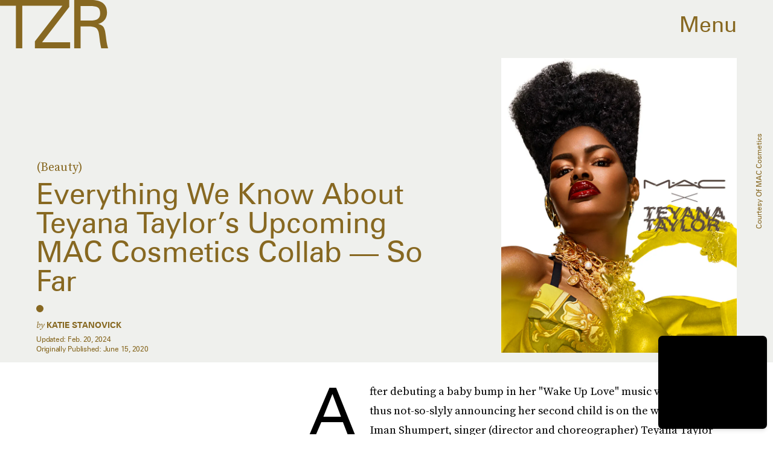

--- FILE ---
content_type: text/html; charset=utf-8
request_url: https://www.thezoereport.com/p/mac-cosmetics-teyana-taylor-collaboration-is-coming-heres-what-we-know-so-far-22981937
body_size: 31191
content:
<!doctype html><html lang="en"><head><meta charset="utf-8"/><meta name="viewport" content="width=device-width,initial-scale=1"/><title>MAC Cosmetics' Teyana Taylor Collaboration Is Coming — Here's What We Know So Far</title><link rel="preconnect" href="https://cdn2.bustle.com" crossorigin/><link rel="preconnect" href="https://cdn2c.bustle.com" crossorigin/><link rel="preconnect" href="https://imgix.bustle.com"/><link rel="preconnect" href="https://securepubads.g.doubleclick.net"/><style data-href="https://cdn2.bustle.com/2026/zoe/main-74e96e87ef.css">.V8B{position:relative}.CAk{width:100%;height:100%;border:none;background:none;position:absolute;top:0;right:0;pointer-events:none}.CAk:focus{outline:none}.zwx{position:fixed;inset:0 0 100%;opacity:0;transition:opacity .25s,bottom 0s ease .25s;pointer-events:none}.ecP:checked~.zwx{transition:opacity .25s,bottom 0s;opacity:.7;bottom:0;pointer-events:all}.s4D{align-items:center;color:var(--slot1);display:flex;height:110px;justify-content:center;margin:0 auto;position:relative;text-align:center;z-index:10000}body>.s4D{background:#000;color:var(--slot2);inset:0;height:100%;margin:auto;position:fixed}.rfU{padding:2rem 0;position:relative;width:100%}.rfU:before{content:""}.MNR{align-items:center;display:flex;font-family:var(--fontFamilySansSerif);font-size:1.5rem;justify-content:center}.MNR:before{animation:vWL 1.5s linear infinite;background:var(--slot4);border-radius:50%;content:"";display:inline-block;height:var(--metaDotSize);margin:0 .8rem 0 0;width:var(--metaDotSize)}@keyframes vWL{0%{opacity:1}50%{opacity:0}to{opacity:1}}.qUu{height:var(--headerHeight);left:0;pointer-events:none;position:absolute;right:0;top:0;z-index:var(--zIndexNav)}.qUu:after{background:var(--slot3);content:"";inset:0;position:absolute;z-index:-1}.pGs{position:fixed}.qUu:after,.m4L .O3D{opacity:0;transform:translateZ(0);transition:opacity .25s ease}.zUh{height:100%;position:relative;margin:0 auto;width:100%;max-width:var(--maxContainerWidth)}.Ryt{align-items:center;display:flex;justify-content:space-between;height:100%}.zYo{flex:1}.O3D{display:block;height:var(--headerHeight);width:134px;pointer-events:auto;z-index:var(--zIndexContent)}.Pok{fill:var(--metaColor);height:100%;width:100%;pointer-events:none}.xxh{transition:fill .25s ease}.gQC{position:relative;cursor:pointer;font-family:var(--fontFamilySansSerif);font-size:1.25rem;height:var(--headerHeight);padding:1rem;padding-right:var(--pageGutter);z-index:1;display:flex;align-items:center;pointer-events:auto;transition:color .25s ease;color:var(--metaColor)}.RdF{cursor:pointer;height:var(--headerHeight);padding:15px;display:flex;align-items:center;margin-right:-1rem;position:relative}.IgQ{pointer-events:auto}.IgQ:after{opacity:.95}.IgQ .O3D{opacity:1}.IgQ .Pok{fill:var(--slot1)}.IgQ .gQC{color:var(--slot1)}@media(min-width:768px){.gQC{font-size:2.25rem}.O3D{width:179px}}.VH1{display:flex}.y9v{flex-shrink:0}.icx{display:block;width:100%;height:100%;-webkit-mask:center / auto 20px no-repeat;mask:center / auto 20px no-repeat;background:currentColor}.kz3{-webkit-mask-image:url(https://cdn2.bustle.com/2026/zoe/copyLink-51bed30e9b.svg);mask-image:url(https://cdn2.bustle.com/2026/zoe/copyLink-51bed30e9b.svg)}.Q6Y{-webkit-mask-image:url(https://cdn2.bustle.com/2026/zoe/facebook-89d60ac2c5.svg);mask-image:url(https://cdn2.bustle.com/2026/zoe/facebook-89d60ac2c5.svg);-webkit-mask-size:auto 23px;mask-size:auto 23px}.g9F{-webkit-mask-image:url(https://cdn2.bustle.com/2026/zoe/instagram-2d17a57549.svg);mask-image:url(https://cdn2.bustle.com/2026/zoe/instagram-2d17a57549.svg)}.ORU{-webkit-mask-image:url(https://cdn2.bustle.com/2026/zoe/mailto-2d8df46b91.svg);mask-image:url(https://cdn2.bustle.com/2026/zoe/mailto-2d8df46b91.svg);-webkit-mask-size:auto 16px;mask-size:auto 16px}.e4D{-webkit-mask-image:url(https://cdn2.bustle.com/2026/zoe/pinterest-0a16323764.svg);mask-image:url(https://cdn2.bustle.com/2026/zoe/pinterest-0a16323764.svg)}.E-s{-webkit-mask-image:url(https://cdn2.bustle.com/2026/zoe/snapchat-b047dd44ba.svg);mask-image:url(https://cdn2.bustle.com/2026/zoe/snapchat-b047dd44ba.svg)}.xr8{-webkit-mask-image:url(https://cdn2.bustle.com/2026/zoe/globe-18d84c6cec.svg);mask-image:url(https://cdn2.bustle.com/2026/zoe/globe-18d84c6cec.svg)}.coW{-webkit-mask-image:url(https://cdn2.bustle.com/2026/zoe/youtube-79c586d928.svg);mask-image:url(https://cdn2.bustle.com/2026/zoe/youtube-79c586d928.svg)}.b18{-webkit-mask-image:url(https://cdn2.bustle.com/2026/zoe/x-ca75d0a04e.svg);mask-image:url(https://cdn2.bustle.com/2026/zoe/x-ca75d0a04e.svg)}.Ag6{border-bottom:1px solid var(--colorRed);color:var(--slot1);width:calc(100% - (var(--pageGutter) * 2));max-width:calc(var(--maxContainerWidth) - (var(--pageGutter) * 2));margin:0 auto 40px;position:relative}.Ag6:before{bottom:.5rem;content:"";display:block;height:30px;margin:auto 0;background:var(--colorRed);-webkit-mask-image:url(https://cdn2.bustle.com/2026/zoe/search-2c3b7d47b7.svg);mask-image:url(https://cdn2.bustle.com/2026/zoe/search-2c3b7d47b7.svg);-webkit-mask-position:center;mask-position:center;-webkit-mask-repeat:no-repeat;mask-repeat:no-repeat;-webkit-mask-size:20px;mask-size:20px;pointer-events:none;position:absolute;right:0;width:30px}.KY9{color:var(--slot1);font-family:var(--fontFamilySerif);font-size:.9375rem;margin:auto;font-style:italic}.lix{background:transparent;border:none;color:currentColor;display:block;font-family:var(--fontFamilySansSerif);font-size:1.5rem;text-transform:capitalize;margin:auto;padding:0 40px .5rem 0;width:100%;appearance:none}.lix::placeholder{color:var(--slot1);opacity:.5}.Ui6{width:100%;max-width:var(--maxContainerWidth);padding:0 var(--pageGutter);height:var(--headerHeight);margin:0 auto;border:none}.Ui6:before{background:var(--slot1);left:var(--pageGutter);bottom:0;height:100%}.Ui6 .lix{font-size:.875rem;line-height:1.2;height:100%;width:100%;padding:0 0 0 2.5rem;color:var(--slot1)}.Ui6 .lix::placeholder{color:var(--slot1);opacity:1}.lix::-ms-clear,.lix::-ms-reveal{display:none;width:0;height:0}.lix::-webkit-search-decoration,.lix::-webkit-search-cancel-button,.lix::-webkit-search-results-button,.lix::-webkit-search-results-decoration{display:none}.lix:focus{outline:none}@media(min-width:768px){.Ag6{margin-bottom:60px}.Ag6:before{-webkit-mask-size:24px;mask-size:24px}.KY9{font-size:1rem}.lix{font-size:2.25rem;padding-top:.75rem}.Ui6 .lix{font-size:1.25rem;line-height:1.3}}@media(min-width:1025px){.Ag6{margin-bottom:80px}.lix{font-size:3rem;padding-top:1.25rem}.KY9{font-size:1.25rem}.Ui6:after{content:"";position:absolute;left:var(--pageGutter);right:var(--pageGutter);bottom:0;height:1px;background:#0003}}.Jqo{position:relative;z-index:var(--zIndexNav)}.zaM,.hwI{background:#f2f0f2}.zaM{overflow:auto;-webkit-overflow-scrolling:touch;position:fixed;inset:-100% 0 100%;transform:translateZ(0);opacity:0;transition:transform .25s,opacity 0s ease .25s;color:var(--slot1)}.K8W{display:grid;grid-template-rows:minmax(0,auto) minmax(0,auto) 1fr;min-height:100%;position:relative;width:100%;max-width:var(--maxContainerWidth);margin:0 auto}.hwI{display:flex;flex-direction:column-reverse;position:sticky;top:0;left:0;z-index:1}.n7w{display:none}.wJ6:checked~.zaM{transform:translate3d(0,100%,0);opacity:1;transition:transform .25s,opacity 0s}.hbV,.gpr{position:absolute;top:0;opacity:0;pointer-events:none;transform:translateZ(0)}.hbV{left:0;width:100%}.gpr{cursor:pointer;color:var(--slot1);height:var(--headerHeight);width:40px;line-height:var(--headerHeight);right:var(--pageGutter);text-align:center}.gpr:after,.gpr:before{background:var(--slot1);content:"";height:40%;inset:0;margin:auto;position:absolute;width:2px}.gpr:before{transform:rotate(45deg)}.gpr:after{transform:rotate(-45deg)}.wYL:checked~.zaM .hbV,.wYL:checked~.zaM .gpr{transition:opacity .5s;pointer-events:all;opacity:1}.wYL:checked~.zaM .nyh,.wYL:checked~.zaM .BRg{opacity:0;pointer-events:none}.sIQ{width:272px;height:121px;position:relative}.idu{background:var(--slot4);-webkit-mask-image:url(https://cdn2.bustle.com/2026/zoe/logo-ef05fb5cca.svg);mask-image:url(https://cdn2.bustle.com/2026/zoe/logo-ef05fb5cca.svg);-webkit-mask-position:center;mask-position:center;-webkit-mask-repeat:no-repeat;mask-repeat:no-repeat;-webkit-mask-size:100%;mask-size:100%;margin:auto;position:absolute;inset:0}.U_z{position:relative}.U_z:after{display:block;content:"";width:185px;height:25px;background-image:url(https://cdn2.bustle.com/2026/zoe/sitename-9f5f511c7e.svg);background-repeat:no-repeat;background-size:contain;background-position:top right;margin:.625rem var(--pageGutter) 0 auto}.KjX{display:flex;width:100%;justify-content:space-between}.wVE{position:relative;cursor:pointer;height:var(--headerHeight);padding:1rem var(--pageGutter);z-index:1;display:flex;align-items:center}.wVE span{font-family:var(--fontFamilySansSerif);font-size:1.25rem;line-height:1.3;text-align:right;color:var(--slot4)}.eAo,.DmT{padding:0 var(--pageGutter)}.eAo{margin:1rem 0 2rem;position:relative}.fdE{font-family:var(--fontFamilySansSerif);font-size:1.5rem;line-height:1.3;text-transform:uppercase;position:relative}.fdE,.fdE a{color:var(--slot1)}.fdE:focus,.hkL:focus{outline:none}.Amc{display:flex;justify-content:space-between;align-items:center;border-bottom:1px solid rgba(0,0,0,.2);padding:1rem 2.25rem 1rem 0;cursor:pointer}.jEZ{position:relative}.jEZ a{pointer-events:none}.nfm{display:none;width:100%;height:100%;position:absolute;top:0;left:0;z-index:1;cursor:pointer}.hkL{height:2.25rem;width:2.25rem;position:absolute;background:transparent;top:1rem;right:0;margin:0;appearance:none;-webkit-appearance:none;border:none;cursor:pointer}.hkL:after{content:"+";position:absolute;top:50%;right:0;transform:translate3d(0,-50%,0);color:var(--slot4);font-size:1.5rem}.hkL:checked:after{content:"-"}.qSW{display:flex;flex-direction:column;font-family:var(--fontFamilySansSerif);font-weight:var(--fontWeightBold);font-size:.75rem;line-height:1.3;height:auto;max-height:0;opacity:0}.qSW a{color:var(--slot4);padding:.5rem 0;position:relative}.qSW a:before{display:inline-block;content:"";width:var(--metaDotSize);height:var(--metaDotSize);margin-right:var(--metaDotSize);border-radius:50%;background:currentColor}.Oxy a{display:block;font-family:var(--fontFamilySansSerif);font-size:.9375rem;line-height:1;color:var(--slot4);margin-bottom:1.25rem}.iX3{display:flex;flex-direction:column;flex-wrap:wrap;height:7.5rem;width:75%;margin:2rem 0 var(--pageGutter)}.f0q{color:var(--slot1);display:inline-block;width:50%;font-family:var(--fontFamilySansSerif);font-size:.625rem;line-height:1;padding-bottom:1.25rem;text-transform:uppercase}.Q-u{margin:var(--pageGutter) 0}.Q-u a{height:40px;width:40px;margin-right:1.25rem;border:1px solid var(--slot4);border-radius:50%}.wJ6:checked~.zaM i{display:block}.Q-u i{display:none;background:var(--slot4)}.wJ6:checked~.zaM .fNG{background-image:url(https://cdn2.bustle.com/2026/zoe/bdg_logo-6dba629bc7.svg)}.fNG{background-position:center;background-repeat:no-repeat;background-size:contain;margin:1rem 0;height:32px;width:72px}.urt{font-family:var(--fontFamilySansSerif);font-size:.5rem;line-height:1;margin:1rem 0 var(--pageGutter)}.jhc{display:inline-block;padding:0 0 1.25rem;text-align:left;background:none;cursor:pointer}@media(min-width:768px){.hwI{flex-direction:row;justify-content:space-between}.KjX{width:unset}.BRg{padding-left:1.25rem}.nyh{padding-right:1.25rem}.sIQ{width:438px;height:195px;margin-top:var(--headerHeight)}.U_z:after{width:297px;height:40px;margin:1rem 0 0 auto}.fdE,.wVE span,.hkL:after{font-size:2.25rem}.eAo{margin:2rem 0}.qSW{font-size:1.125rem}.Oxy{margin-top:1.5rem}.Oxy a{font-size:1.25rem}.iX3{height:8rem;width:50%}.f0q{font-size:.75rem}.urt{font-size:.625rem}}@media(max-width:1024px){.hkL:checked~.qSW{max-height:300px;opacity:1;padding:.75rem 0;transition:opacity .15s,max-height .25s ease-out,padding .15s}.hkL:checked+.jEZ .nfm{display:block}}@media(min-width:1025px){.U_z{position:absolute;top:140px;right:var(--pageGutter);width:calc(60% - 120px)}.sIQ{width:100%;height:unset;padding-top:45%;margin-top:unset}.U_z:after{width:68%;height:unset;padding-top:9.316%;margin-top:1.25rem}.KjX{display:flex;width:100%;justify-content:space-between}.nyh{padding-left:var(--pageGutter)}.eAo{width:20%;max-width:calc(var(--maxContainerWidth) * .2);padding-right:unset;margin:3rem 0}.fdE{display:flex;position:static;font-size:1.125rem}.qSW{max-height:unset;pointer-events:none}.fdE:hover .qSW{opacity:1;pointer-events:all;transition:opacity .25s}.fdE a:hover{text-decoration:underline}.hkL,.Pdb{display:none}.Amc{border:none;padding:.75rem 1.5rem .75rem 0;white-space:nowrap}.jEZ a{pointer-events:all}.qSW{position:absolute;top:0;left:100%;width:auto;white-space:nowrap;padding:.5rem 0;font-size:.875rem;opacity:0;height:100%}.DmT{display:grid;grid-template-rows:auto 1fr;grid-template-columns:repeat(2,auto) minmax(150px,1fr)}.Oxy{grid-row:1;grid-column:1}.Q-u,.iX3,.EN6{grid-row:2;align-self:end}.Q-u{grid-column:1}.EN6{grid-column:3}.iX3{grid-column:2;flex-direction:row;align-items:flex-end;height:unset;width:unset}.f0q{width:auto;padding:1rem 1.5rem 0 0;white-space:nowrap}.Q-u a:last-child,.f0q:last-child{margin-right:var(--pageGutter)}.Oxy a{font-size:1rem}.Oxy a:last-child{margin-bottom:unset}.urt,.iX3,.Q-u{margin-bottom:2rem}}@media(min-width:1440px){.U_z:after{margin-top:2rem}.fdE{font-size:1.5rem}.f0q{margin-right:3rem}.Oxy a{font-size:1.25rem}}.Ex8{background-color:var(--slot1);color:var(--slot3);cursor:pointer;display:inline-block;font-family:var(--fontFamilySansSerif);font-size:.8rem;font-weight:var(--fontWeightBold);letter-spacing:.1rem;line-height:var(--lineHeightStandard);padding:10px 30px;text-align:center;text-transform:uppercase;transition:background-color var(--transitionHover);vertical-align:middle;border:none}.Ex8:not([disabled]){cursor:pointer}.Ex8:focus{outline:none}.ruo,.Ez6{position:absolute;width:100%;left:0;right:0;text-align:center}.ruo{top:50%;transform:translateY(-50%)}.Ez6{bottom:1rem}.Hsp,.DIw,.l0q:before,.l0q:after{inset:0}.Hsp{align-items:center;display:flex;justify-content:center;position:fixed;z-index:1100}.DIw{background:#0003;position:absolute}.IxI{background:#fff;box-shadow:0 4px 6px -1px #00000014,0 2px 4px -2px #00000014;border-radius:6px;display:grid;margin-bottom:10vh;max-width:600px;padding:1rem;position:relative;width:calc(100% - 2rem)}.l0q{border:none;background:none;cursor:pointer;height:2.5rem;position:absolute;top:.5rem;right:.5rem;width:2.5rem}.l0q:before,.l0q:after{background:#000;content:"";height:75%;margin:auto;position:absolute;width:2px}.l0q:before{transform:rotate(45deg)}.l0q:after{transform:rotate(-45deg)}.l0q:focus{outline:none}.LHe,.eHv,.KXR{grid-column:1;transition:opacity .2s}.LHe{grid-row:1}.eHv{grid-row:2}.DYh .LHe,.DYh .eHv,.KXR{opacity:0;pointer-events:none}.KXR{grid-row:1 / 3;align-self:center}.DYh .KXR{opacity:1;pointer-events:all}.T-R{background-color:var(--slot2);color:var(--slot1)}.ukc{width:calc(100% - 2rem)}.NYu{color:var(--slot4);font-family:var(--fontFamilySansSerif);font-size:1.5rem;font-weight:var(--fontWeightRegular);line-height:1.1;margin-bottom:1rem}.Hpu{font-size:1rem;line-height:1.3}.iUF{display:grid;grid-template-columns:1fr auto;margin-top:2rem}.iUF>*{grid-column:1 / -1}.iUF>.Frd{grid-row:1;grid-column:1}.iUF>.nSK{grid-row:1;grid-column:2}.Frd{background:var(--slot3);border:1px solid var(--slot4);font-size:1rem;padding:1rem;width:100%}.Frd::placeholder{color:var(--slot1)}button.nSK{align-items:center;background:var(--slot4);color:var(--slot2);cursor:pointer;display:flex;font-family:var(--fontFamilySerif);font-size:1rem;letter-spacing:0;line-height:1.2;padding:1rem;text-transform:capitalize;z-index:var(--zIndexContent)}button.nSK:after{background:var(--slot2);content:"";-webkit-mask-image:url(https://cdn2.bustle.com/2026/zoe/arrow-7d623d32b7.svg);mask-image:url(https://cdn2.bustle.com/2026/zoe/arrow-7d623d32b7.svg);-webkit-mask-size:100% 100%;mask-size:100% 100%;display:inline-block;height:19px;width:20px;margin-left:.625rem;flex:none;vertical-align:middle}.e2g{color:var(--slot1);font-family:var(--fontFamilySansSerif);font-size:.625rem;line-height:1.1;margin-top:1rem;opacity:.65}.e2g a{color:inherit;font-weight:var(--fontWeightBold)}@media(min-width:768px){.T-R{padding:2rem}.NYu{font-size:2.5rem}.Hpu{font-size:1.25rem}}@font-face{font-family:SourceSerif;font-display:swap;src:url(https://cdn2c.bustle.com/2026/zoe/SourceSerifPro-Regular-96aa4bfe61.woff2) format("woff2")}@font-face{font-family:SourceSerif;font-weight:700;font-display:swap;src:url(https://cdn2c.bustle.com/2026/zoe/SourceSerifPro-Semibold-46dadb1429.woff2) format("woff2")}@font-face{font-family:SourceSerif;font-style:italic;font-display:swap;src:url(https://cdn2c.bustle.com/2026/zoe/SourceSerifPro-It-d7edd36c7e.woff2) format("woff2")}@font-face{font-family:SourceSerif;font-weight:700;font-style:italic;font-display:swap;src:url(https://cdn2c.bustle.com/2026/zoe/SourceSerifPro-SemiboldIt-3bb03ffa10.woff2) format("woff2")}@font-face{font-family:Zurich;font-display:swap;src:url(https://cdn2c.bustle.com/2026/zoe/ZurichBT-Regular-7e8785c6f2.woff2) format("woff2")}@font-face{font-family:Zurich;font-weight:700;font-display:swap;src:url(https://cdn2c.bustle.com/2026/zoe/ZurichBT-Bold-7e888057da.woff2) format("woff2")}@font-face{font-family:Zurich;font-style:italic;font-display:swap;src:url(https://cdn2c.bustle.com/2026/zoe/ZurichBT-Italic-1f203f3783.woff2) format("woff2")}@font-face{font-family:Zurich;font-weight:700;font-style:italic;font-display:swap;src:url(https://cdn2c.bustle.com/2026/zoe/ZurichBT-BoldItalic-1df4657dd3.woff2) format("woff2")}::selection{background:var(--slot4);color:var(--slot3)}*,*:before,*:after{box-sizing:inherit}html{box-sizing:border-box;font-size:var(--fontSizeRoot);line-height:var(--lineHeightStandard);-webkit-text-size-adjust:100%;text-size-adjust:100%;-webkit-tap-highlight-color:rgba(0,0,0,0)}body{background:var(--slot2);color:var(--slot1);font-family:var(--fontFamilySerif);margin:0;overflow-y:scroll;-webkit-font-smoothing:antialiased;-moz-osx-font-smoothing:grayscale}a{color:var(--slot1);background:transparent;cursor:pointer;text-decoration:none;word-wrap:break-word}h1,h2,h3,h4{font-family:var(--fontFamilySerif);margin:2rem 0 1rem;text-rendering:optimizeLegibility;line-height:1.2}p,blockquote{margin:32px 0}button{border:none}cite{font-style:normal}img{max-width:100%;border:0;backface-visibility:hidden;transform:translateZ(0)}iframe{border:0}::placeholder{color:#ccc}.UdU{display:flex}.UdU>div:before,.hzA.UdU:before{display:block;width:100%;height:var(--minAdSpacing);position:absolute;top:0;color:var(--slot1);content:"ADVERTISEMENT";font-family:var(--fontFamilySansSerif);font-size:.65rem;line-height:var(--minAdSpacing);opacity:.6;word-break:normal;text-align:center}.UdU>div{margin:auto;padding:var(--minAdSpacing) 0}.hzA.UdU{background-color:var(--adBackgroundColor);padding:var(--minAdSpacing) 0}.hzA.UdU>div{padding:0}.hzA.UdU>div:before{content:none}.vmZ{min-width:1px;min-height:1px}.EdX{display:block;width:100%;height:100%;transition:opacity .3s}.ap2{position:relative;width:100%}.ap2 .EdX{position:absolute;top:0;left:0;width:100%}.dSy{object-fit:cover;position:absolute;top:0;left:0}.vB9{background:#e1e1e140}.vB9 .EdX{opacity:0}.EdX video::-webkit-media-controls-enclosure{display:none}.zzk{min-width:1px;min-height:1px;overflow-x:hidden;position:relative;text-align:center;z-index:0}.APH{overflow-y:hidden}.pCo,.pCo>div,.pCo>div>div{width:100%;margin:auto;max-width:100vw;text-align:center;overflow:visible;z-index:300}.pCo{min-height:var(--minAdHeight)}.pCo>div{position:sticky;top:var(--headerHeightStickyScrollableAd)}@media screen and (max-width:1024px){.k_e{grid-row-end:auto!important}}.stickyScrollableRailAd>div{position:sticky;top:var(--headerHeightStickyScrollableAd);margin-top:0!important;padding-bottom:var(--minAdSpacing)}.Ldt{min-height:var(--minAdHeightStickyScrollable)}.Ldt>div{margin-top:0!important}.GQx [id^=google_ads_iframe]{height:0}.JUn,.LWq,.HuM{height:1px}.HuM>div{overflow:hidden}#oopAdWrapperParent:not(:empty){background-color:var(--adBackgroundColor);min-height:var(--minAdHeightVideo);margin-bottom:var(--minAdSpacing)!important;z-index:var(--zIndexOverlay)}#oopAdWrapper:not(:empty),#oopAdWrapper:empty+div{background-color:var(--adBackgroundColor);z-index:var(--zIndexOverlay)}#oopAdWrapper>div>div{margin:0 auto}.buT,.TX9{background:none;border:none;margin:0;width:32px;height:32px;position:absolute;bottom:3px;cursor:pointer;background-repeat:no-repeat;background-position:center}.buT{left:40px;background-image:url(https://cdn2.bustle.com/2026/zoe/pause-bd49d74afd.svg)}.Am5{background-image:url(https://cdn2.bustle.com/2026/zoe/play-3e2dff83eb.svg)}.TX9{left:6px;background-image:url(https://cdn2.bustle.com/2026/zoe/unmute-9a8cd4cbb8.svg)}.D5o{background-image:url(https://cdn2.bustle.com/2026/zoe/mute-ea100a50bf.svg)}.ne7{display:flex;min-height:100vh}.ne7 .OJR{inset:0;opacity:.6;position:absolute}.OJR img{object-fit:cover}.A6T{display:flex;flex-direction:column;min-height:90vh;margin:auto;max-width:var(--maxContainerWidth);padding:0 var(--pageGutter);position:absolute}.eta{align-items:center;display:flex;flex:1;font-family:var(--fontFamilySansSerif);font-size:48vw;justify-content:center;line-height:.8}.egB{font-size:.9rem;font-family:var(--fontFamilySansSerif);margin-right:25%}.jtK{font-size:1.25rem;margin-top:1rem;text-align:right}@media(min-width:768px){.egB{font-size:1.15rem;margin-right:40%}.jtK{font-size:1.8rem}}@media(min-width:1025px){.A6T{align-items:flex-end;flex-direction:row;flex-wrap:wrap}.eta{flex:0 0 100%}.egB{flex:1}}@media(min-width:1440px){.eta{font-size:44rem}}.pxF{position:relative;min-width:1px;min-height:1px}.N4z{display:block;transition:opacity .2s linear;width:100%;height:100%}.j-j{background:var(--imageBackgroundColor, rgba(225, 225, 225, .25))}.j-j .N4z{opacity:0}.N4z::-webkit-media-controls-enclosure{display:none}.mvL .N4z{position:absolute;top:0;left:0}.he5{position:relative;width:1px;height:1px;margin-top:-1px;min-height:1px}.hwi{top:50vh}.h4R{top:-50vh}.h5Q{background:var(--slot4);height:1px;margin:0 auto;opacity:var(--dividerOpacity);width:100%}:root{--primaryColor: var(--slot4);--textColor: var(--slot1);--metaColor: var(--slot1);--navColor: var(--slot1);--imageBackgroundColor: rgba(225, 225, 225, .25);--adBackgroundColor: rgba(225, 225, 225, .25);--colorBlush: #f2f0f2;--colorRed: #b72e24;--headerHeight: 60px;--pageGutter: 1.25rem;--verticalCardSpacing: 3rem;--maxContainerWidth: 1440px;--maxBodyWidth: 768px;--maxFeatureBodyWidth: 1044px;--viewportHeight: 100vh;--controlSpacing: 2.25rem;--minAdSpacing: 2rem;--minAdHeight: calc(var(--minAdSpacing) * 2 + 250px);--minAdHeightStickyScrollable: calc(var(--minAdSpacing) * 2 + 400px);--minAdHeightVideo: 188px;--minAdHeightMobileSlideshow: calc(var(--minAdSpacing) * 2 + 50);--minAdHeightDesktopSlideshow: calc(var(--minAdSpacing) * 2 + 250);--headerHeightStickyScrollableAd: var(--headerHeight);--mobiledocSpacing: 1.5rem;--dividerOpacity: .2;--metaDotSize: .5rem;--bigLogoWidth: 134px;--cardMinHeight: 520px;--cardMaxHeight: 800px;--cardMaxHeightFeature: 1200px;--cardHeight: clamp(var(--cardMinHeight), 75vh, var(--cardMaxHeight));--featureCardHeight: clamp(var(--cardMinHeight), 100vh, var(--cardMaxHeightFeature));--fontFamilySerif: SourceSerif, Georgia, serif;--fontFamilySansSerif: Zurich, arial, sans-serif;--fontSizeRoot: 16px;--lineHeightStandard: 1.3;--fontWeightRegular: 400;--fontWeightBold: 700;--transitionHover: .2s;--easeOutQuart: cubic-bezier(.25, .46, .45, .94);--zIndexNeg: -1;--zIndexBackground: 0;--zIndexContent: 100;--zIndexOverContent: 200;--zIndexFloatAd: 300;--zIndexPopUp: 400;--zIndexFloating: 500;--zIndexNav: 600;--zIndexOverlay: 700}@media(min-width:768px){:root{--controlSpacing: 3.5rem;--minAdSpacing: 2.5rem;--pageGutter: 2.5rem;--headerHeight: 80px;--metaDotSize: .75rem;--bigLogoWidth: 179px;--cardMinHeight: 560px}}@media(min-width:1025px){:root{--pageGutter: 3.75rem;--bigLogoWidth: 314px;--cardMinHeight: 600px;--cardMaxHeightFeature: 1000px}}@media(min-width:1440px){:root{--bigLogoWidth: 425px}}
</style><style data-href="https://cdn2.bustle.com/2026/zoe/commons-1-d6b32ebbb3.css">.sWr{height:100%;width:100%;position:relative}.KwQ{max-height:none}.jWY{height:100vh}.asF{height:100%;max-height:none}.btA,.gDs{background:var(--cardBackground, var(--slot10))}.iGR{height:auto;min-height:0}.L7S{opacity:0}.TGq{opacity:0;will-change:transform;animation:aBP .2s var(--easeOutQuart) .1s forwards}@keyframes aBP{0%{opacity:0}to{opacity:1}}@media(min-width:768px){.iGR{min-height:0}}.cCV{padding:0}.Rfb{min-width:1px;min-height:1px;position:relative}.kOK{display:block;width:100%;height:100%;transition:opacity .4s;object-fit:cover}.sMW{position:relative;width:100%}.U-k{position:absolute;top:0;left:0;width:100%}.NUO{background:var(--imageBackgroundColor, rgba(225, 225, 225, .25))}.M_P{cursor:pointer;width:48px;height:48px;pointer-events:all}.M_P:after{display:block;content:" ";margin:auto}.KAj{filter:brightness(.85)}.JHj{align-self:end;justify-self:end}.LJm{display:flex;width:54px;height:54px;border:2px solid;border-radius:50%}.LJm:after{width:24px;height:24px;-webkit-mask-image:url(https://cdn2.bustle.com/2026/zoe/audio-58f66c2fdf.svg);mask-image:url(https://cdn2.bustle.com/2026/zoe/audio-58f66c2fdf.svg);background:currentColor}.nKF:after{-webkit-mask-image:url(https://cdn2.bustle.com/2026/zoe/muted-931464476f.svg);mask-image:url(https://cdn2.bustle.com/2026/zoe/muted-931464476f.svg)}.YOh:before{content:"";position:absolute;display:block;top:0;right:0;width:100%;height:100%;background:linear-gradient(0deg,var(--gradientHalfOpacity),var(--gradientTransparent) 70%);z-index:1;pointer-events:none}.YOh.IXs:before{background:var(--slot1);opacity:.35}.x2j:after{content:"";display:block;height:36px;width:36px;opacity:.7;position:absolute;top:50%;left:50%;transform:translate(-50%,-50%);transform-origin:0 0;border:2px solid var(--slot4);border-bottom-color:transparent;border-radius:50%;animation:PZv 1.5s linear infinite}@keyframes PZv{0%{transform:rotate(0) translate(-50%,-50%)}to{transform:rotate(360deg) translate(-50%,-50%)}}.saA{font-family:var(--fontFamilySerif);font-size:.75rem;line-height:1.4;margin:0}.saA a,.saA span{color:inherit;text-transform:uppercase;font-family:var(--fontFamilySansSerif);font-style:normal;font-weight:var(--fontWeightBold)}@media(min-width:1025px){.saA{font-size:.875rem}}.JOT{min-height:1rem;font-family:var(--fontFamilySansSerif);font-size:.65rem;line-height:1.2;color:var(--slot1);overflow:hidden}.JOT a{color:inherit}.KS5{align-items:center;display:flex;margin:auto}.Izs,.cWT,.c3b{margin:0 .25rem 0 0;white-space:nowrap}.KS5 .PWd{margin:auto 0}.Fsv .KS5{align-items:center}.Fsv .Izs,.Fsv .cWT,.Fsv .c3b{margin:0 .25rem 0 0}@media(min-width:1025px){.eFu .KS5{flex-direction:column;align-items:flex-start}.eFu .Izs,.eFu .cWT,.eFu .c3b{margin:0 auto .5rem 0}}.yj3{font-family:var(--fontFamilySansSerif);font-size:.75rem;line-height:1;letter-spacing:-.02em;margin-top:.25rem}.yj3 div{display:inline}.yj3 div+div:before{content:" \2022  "}@media(min-width:768px){.yj3{margin-top:.5rem}}.sv7 .DHw{font-weight:700;text-transform:uppercase}.sv7 .DHw div:before{content:none}@media(min-width:768px){.DHw div{display:block}.DHw div+div{margin-top:.25rem}.DHw div+div:before{content:none}}.GqV{background-color:var(--slot10);color:var(--slot11);height:100%;width:100%}.gsz{display:grid;height:var(--cardHeight);margin:0 auto;position:relative;width:100%}.I0j{height:var(--featureCardHeight)}.dPJ{height:var(--viewportHeight)}.gsz p,.gsz .aVX{margin:0}.rkd{z-index:2}.QwJ{font-family:var(--fontFamilySerif);font-size:.9375rem;line-height:1.3}.aVX{font-family:var(--fontFamilySansSerif);font-weight:var(--fontWeightRegular);line-height:1.1;margin:0;position:relative;padding-bottom:1rem}.r87{font-family:var(--fontFamilySerif);font-size:.875rem;line-height:1.3}.oL7{height:100%;width:100%}.fpC{object-fit:contain}.Vms{font-family:var(--fontFamilySansSerif);font-size:.625rem;line-height:1.3;text-transform:capitalize}.Vms a,.r87 a{color:inherit;text-decoration:underline}.Psy{align-items:flex-start;display:flex;flex-direction:column-reverse;margin-bottom:.5rem;row-gap:.5rem}.Mt9{display:flex;color:inherit}.vMw{position:relative;margin-top:.8rem}.vMw:before{content:"";position:absolute;top:-.8rem;left:0;width:var(--metaDotSize);height:var(--metaDotSize);border-radius:50%;background:currentColor}@media(min-width:768px){.QwJ{font-size:1.25rem}.aVX{line-height:1}.r87{font-size:1.125rem}.Vms{font-size:.75rem}.vMw{margin-top:1.5rem}.vMw:before{top:-1.5rem}}.HEt{grid-template-rows:repeat(2,auto) 1fr repeat(3,auto);grid-template-columns:1fr 140px;max-width:var(--maxContainerWidth);padding:calc(var(--headerHeight) + 1.5rem) var(--pageGutter) 1rem}.XKR.HEt{padding-bottom:var(--controlSpacing)}.EVz{grid-row:1;grid-column:1 / -1}.qm8{grid-row:2;grid-column:1 / -1}.OVI{grid-row:4 / -1;grid-column:2}.Ta5{grid-row:5;grid-column:1;margin-bottom:1rem}.y2b{grid-row:6;grid-column:1;color:var(--slot11)}.uZ5{font-size:1.5rem}.ii4{font-size:1.65rem}.wYt{font-size:1.875rem}.izS{font-size:2rem}.whA{font-size:2.25rem}@media(min-width:768px){.HEt{grid-template-columns:repeat(3,1fr);padding-bottom:2rem}.qm8{grid-column:1 / -2;margin-right:1rem}.OVI{grid-column:3;grid-row:3 / -1;align-self:end}.uZ5{font-size:2rem}.ii4{font-size:2.5rem}.wYt{font-size:2.75rem}.izS{font-size:3rem}.whA{font-size:3.5rem}}@media(min-width:1025px){.HEt{grid-template-columns:repeat(5,1fr);grid-template-rows:auto 1fr repeat(2,auto)}.EVz{grid-row:3;grid-column:1 / -2}.y2b{grid-row:4;grid-column:1;align-self:end}.qm8{grid-row:4;grid-column:2 / -3;align-self:end;margin:0 1.5rem}.OVI{grid-row:3 / -1;grid-column:5;margin-left:3rem}.Ta5{grid-row:1;grid-column:4 / -1;text-align:right}.Cyb .pwg{padding-bottom:2rem}.DWQ{font-size:2.75rem}.iSu{font-size:2.95rem}.Rlf{font-size:3.125rem}.MHL{font-size:3.5rem}.dp2{font-size:4rem}}@media(min-width:1440px){.Ta5{width:60%;margin-right:0;margin-left:auto}.DWQ{font-size:3.5rem}.iSu{font-size:3.75rem}.Rlf{font-size:4rem}.MHL{font-size:4.25rem}.dp2{font-size:4.65rem}}.vgf{flex:0 1 140px;color:var(--slot11)}.t8s{font-family:var(--fontFamilySansSerif);font-size:.625rem;font-style:italic;padding-bottom:.1rem}.lAq{font-family:var(--fontFamilySansSerif);font-weight:var(--fontWeightBold);font-size:.75rem;line-height:1.2}.Rcu{display:block;color:var(--slot1);font-family:var(--fontFamilySerif);line-height:1.3;position:relative}.Hxs{color:var(--slot7)}.O8F{font-family:var(--fontFamilySansSerif);font-size:1.5rem;line-height:1.3;margin-top:.625rem}.yiq{font-size:1.125rem;color:var(--slot7);margin-bottom:1.25rem}.ooy{width:80%;margin-right:0;margin-left:auto;position:relative}.wxt{width:100%}.mdu{left:0;object-fit:contain;position:absolute;top:0}.RSA{font-size:.9375rem;margin:1rem 0}.RSA a{color:inherit;border-bottom:1px solid}.yMn{background:transparent;color:var(--slot7);outline:1px solid currentColor;cursor:pointer;display:flex;align-items:center;line-height:1.2;margin:1rem auto 1rem 1px;padding:.75rem 1rem;position:relative;z-index:var(--zIndexContent)}.yMn:before{display:block;content:"";position:absolute;width:100%;height:100%;inset:.5rem -.5rem -.5rem .5rem;background:var(--slot6);z-index:-1}.EaG .yMn:before{background:var(--slot2)}.jMM{background:currentColor;-webkit-mask-image:url(https://cdn2.bustle.com/2026/zoe/arrow-7d623d32b7.svg);mask-image:url(https://cdn2.bustle.com/2026/zoe/arrow-7d623d32b7.svg);-webkit-mask-size:100% 100%;mask-size:100% 100%;display:inline-block;height:19px;width:20px;margin-left:.625rem;flex:none;vertical-align:middle}.lXj{color:var(--slot1);font-family:var(--fontFamilySerif);font-size:1rem;text-transform:capitalize;line-height:1;text-align:left}.o75{color:var(--slot7);font-family:var(--fontFamilySansSerif);font-size:1.5rem;line-height:1;text-align:left;margin-bottom:2rem}._N2{color:var(--slot1);font-size:.95rem;opacity:.5;position:relative;text-decoration:line-through}.yS8{margin-bottom:1rem}.JEe{display:flex;justify-content:space-between;align-items:baseline;margin-top:1.25rem}.JEe .o75{display:flex;flex-direction:row-reverse;align-items:baseline}.JEe .o75,.JEe .yMn{margin:0}.JEe ._N2{margin-left:.4em}@media(min-width:768px){.Rcu{display:grid;grid-template-columns:5fr 4fr;grid-template-rows:auto 1fr;grid-column-gap:2.5rem}.ooy{grid-column:2;grid-row:1 / -1;width:100%}.Mup{grid-column:1;grid-row:1}.OiB{grid-column:1;grid-row:2}.O8F{font-size:2.2rem;margin-top:unset}.yiq{font-size:1.5rem;margin-bottom:.625rem}.RSA{font-size:1rem}.o75{text-align:right;margin-bottom:1.25rem}.yMn{margin-top:2.5rem;padding:.875rem 1.25rem}}@media(min-width:1025px){.Rcu{grid-template-columns:3fr 2fr}}@media(min-width:1440px){.O8F{font-size:2.8rem}.yiq{font-size:1.875rem}.o75{font-size:2.5rem}._N2{font-size:1.5rem}}.G5H,.gGs{font-family:var(--fontFamilySansSerif);margin:0 0 .5rem}.G5H{font-size:.75rem}.gGs{color:var(--slot11);font-size:1rem;line-height:1.1}.exV{display:flex;align-items:baseline;color:var(--slot11);grid-row:1;grid-column:1;align-self:end}.N8b{margin-left:.5rem;color:var(--slot11)}.B6J{position:relative;margin-top:1.3rem;color:var(--slot11)}.B6J:before{content:"";position:absolute;top:-.8rem;left:0;width:var(--metaDotSize);height:var(--metaDotSize);border-radius:50%;background:currentColor}@media(min-width:768px){.G5H{font-size:1rem}.gGs{font-size:1.25rem;margin-bottom:.25rem}.B6J{margin-top:2.25rem}.B6J:before{top:-1.5rem}}.Hof{position:absolute;top:0;left:0;width:100%;height:100%;z-index:0}.Qf5{--videoLinkUrlHeight: calc(100% - 75px) ;position:relative;margin:auto}.kPo,.QrZ{font-family:var(--fontFamilySansSerif);margin:0 0 .5rem}.kPo{font-size:.75rem}.QrZ{font-size:1rem;line-height:1.1}.rv9{font-family:var(--fontFamilySerif);font-size:.875rem;line-height:1.3}.rv9 a{color:inherit;text-decoration:underline}.DvA{position:relative;margin-top:.8rem}.DvA:before{content:"";position:absolute;top:-.8rem;left:0;width:var(--metaDotSize);height:var(--metaDotSize);border-radius:50%;background:currentColor}.RlV>div:first-child{padding-top:150%}.RlV img{object-fit:contain;inset:0;position:absolute}@media(min-width:768px){.rv9,.kPo{font-size:1rem}.QrZ{font-size:1.25rem;margin-bottom:.25rem}.DvA{text-align:right;margin-top:1.5rem}.DvA:before{top:-1.5rem;left:unset;right:0}}@media(min-width:1025px){.RlV>div:first-child{padding-top:100%}}.EvN{background:#ffffffe0;border:1px solid #e5e5e5;border-radius:6px;display:grid;grid-template-columns:1fr 1fr;gap:1rem;padding:1rem;width:100%;font-family:var(--fontFamilySansSerif);box-shadow:0 4px 6px -1px #00000014,0 2px 4px -2px #00000014;transition:box-shadow .2s}.BLp,.v9d{grid-column:1 / -1}.v9d{height:100%;display:flex;flex-direction:column;gap:1rem}.ZDA{font-size:1.5rem;font-weight:600;line-height:1.15;margin:0 0 .5rem}.ss_{font-size:.7rem;line-height:1.2;padding:.75rem 0 1rem}.O_Z{align-self:center;height:24px;max-width:100px;grid-column:1;margin-left:.25rem}.Txw{background:url(https://cdn2.bustle.com/2026/zoe/amazon-logo-06b41cef1d.svg) left / contain no-repeat}.uxd{background:url(https://cdn2.bustle.com/2026/zoe/target-logo-1c98143553.svg) left / contain no-repeat}.eJo{background:url(https://cdn2.bustle.com/2026/zoe/walmart-logo-1825258248.svg) left / contain no-repeat}.ny3{padding-top:100%;position:relative;overflow:hidden}.s-G{object-fit:contain;position:absolute;top:0}.ySL{padding:0;font-size:1.5rem;font-weight:600;line-height:1;margin-right:.5rem;white-space:nowrap;text-align:right}.Jg3{align-self:end;font-size:1rem;margin-right:unset}.mOS{font-size:1.2rem;opacity:.65;position:relative;text-decoration:line-through;margin-right:.75rem}.Lvw{border:none;background-color:transparent;border-top:1px solid #e5e5e5;cursor:pointer;font-family:sans-serif;margin-top:.5rem;padding:.75rem 0 0;width:100%}.hE6{background:#131921;border-radius:6px;color:#fff;display:flex;font-size:1.1rem;font-weight:600;gap:.5rem;justify-content:center;padding:1rem;text-transform:capitalize;transition:background .2s}.lsP{background:#ffb442;position:absolute;font-weight:600;font-size:.9rem;text-transform:uppercase;letter-spacing:.02rem;padding:.2rem 0 0;top:0;right:0;border-top-right-radius:6px;width:64px;text-align:center}.lsP:after{content:"";display:block;background-color:transparent;border-left:32px solid transparent;border-right:32px solid transparent;border-top:9px solid #ffb442;border-bottom:none;position:absolute;left:0;right:0;top:100%}.zdJ{display:grid;column-gap:1rem;grid-template-columns:1fr 1fr}.O_Z,.ySL{grid-row:1}.Lvw{grid-column:1 / -1}@media(min-width:768px){.EvN{padding:1.25rem;gap:1.25rem;grid-template-columns:2fr 1fr 1fr}.EvN:not(.hXd):hover{box-shadow:0 20px 25px -5px #0000001a,0 8px 10px -6px #0000001a}.EvN:not(.hXd):hover .hE6,.hXd .Lvw:hover .hE6{background:#273344}.EvN:not(.hXd):hover .hE6:after,.hXd .Lvw:hover .hE6:after{opacity:1;transform:translate3d(4px,0,0)}.BLp{grid-column:1}.v9d{grid-column:2 / -1;gap:1.75rem}.ZDA{font-size:1.75rem;margin:1.5rem 0 0}.hE6:after{content:"";width:20px;height:20px;margin-right:-18px;opacity:0;background:url(https://cdn2.bustle.com/2026/zoe/arrow-fc94c1aee2.svg);transition:transform .15s,opacity .3s}}
</style><style data-href="https://cdn2.bustle.com/2026/zoe/commons-2-205786c211.css">.SIZ{height:var(--cardHeight);position:relative}.lk7{height:var(--featureCardHeight)}.SIZ .yHO,.SIZ p,.SIZ h1,.SIZ h2{margin-top:0;margin-bottom:.5rem;line-height:1.3}.seY :last-child{margin-bottom:0}.seY a{color:inherit;text-decoration:underline}.yHO,.seY h2{font-family:var(--fontFamilySansSerif);font-weight:var(--fontWeightRegular);font-size:calc(var(--textSize) * 1.5)}.seY p{font-family:var(--fontFamilySerif);font-size:var(--textSize)}p.Stm{font-family:var(--fontFamilySerif);font-size:.9375rem;margin-bottom:.25rem}.mCH,.l-g{display:flex;align-items:baseline;color:var(--slot11)}.hZ6{margin-left:.5rem}.qeY{font-family:var(--fontFamilySansSerif);font-size:.625rem;text-transform:uppercase}.qeY a{color:inherit;text-decoration:underline}.eqj{background:none}.wjo{position:relative;margin-top:.8rem;color:var(--slot11)}.wjo:before{content:"";position:absolute;top:-.8rem;left:0;width:var(--metaDotSize);height:var(--metaDotSize);border-radius:50%;background:currentColor}.ZVw{--textSize: .75rem}.xtA{--textSize: .875rem}.Ac5{--textSize: .9375rem}.TMK{--textSize: 1.05rem}.Lku{--textSize: 1.25rem}@media(min-width:768px){.wjo{margin-top:1.5rem}.wjo:before{top:-1.5rem}p.Stm{font-size:1.25rem}.ZVw{--textSize: .9rem}.xtA{--textSize: 1rem}.Ac5{--textSize: 1.125rem}.TMK{--textSize: 1.25rem}.Lku{--textSize: 1.5rem}}@media(min-width:1025px){.JBk{--textSize: 1rem}.AF7{--textSize: 1.125rem}.mfU{--textSize: 1.25rem}.Zqy{--textSize: 1.5rem}.oVI{--textSize: 1.75rem}}.IsO{display:grid;grid-template-rows:minmax(25%,45%) 1rem auto 1fr auto;grid-template-columns:var(--pageGutter) 1fr 2fr var(--pageGutter);width:100%;background:var(--slot10);color:var(--slot8);padding-bottom:.5rem}.Q-X{padding-bottom:1.5rem}.wPt{height:var(--viewportHeight);padding-bottom:var(--controlSpacing)}.si5,.fmp{grid-column:3 / -2;margin-left:1rem}.si5{grid-row:3}.fmp{grid-row:4;align-self:start}.fmp:before,.fmp:after{content:"";display:block;width:100%;height:1px;background:currentColor;opacity:.2}.A-k,.fmp:before{margin-bottom:1rem}.fmp:after{margin-top:1rem}.o7z{grid-row:1;grid-column:1 / -1;overflow:hidden;position:relative}.LLv{height:100%;width:100%}.LLv .h_j{object-fit:cover}.ec8{position:absolute;bottom:0;right:.5rem;color:var(--slot2)}.kb4{grid-row:3 / 5;grid-column:2;align-self:start}.Kvc{grid-row:5;grid-column:2 / -2}@media(min-width:768px){.IsO{grid-template-rows:minmax(40%,50%) var(--pageGutter) auto 1fr auto;grid-template-columns:var(--pageGutter) 250px 1fr var(--pageGutter)}.kb4{margin-right:1.5rem}.A-k,.fmp:before{margin-bottom:1.5rem}.fmp:after{margin-top:1.5rem}}@media(min-width:1025px){.IsO{--sideMarginWidth: calc((100% - var(--maxContainerWidth)) / 2);grid-template-rows:minmax(100px,1fr) minmax(150px,auto) 1fr .5rem;grid-template-columns:var(--sideMarginWidth) var(--pageGutter) 1fr 2fr 3fr var(--pageGutter) var(--sideMarginWidth);padding-bottom:0}.Q-X{grid-template-rows:minmax(100px,1fr) minmax(150px,auto) 1fr 1.5rem}.wPt{grid-template-rows:minmax(100px,1fr) minmax(150px,auto) 1fr var(--controlSpacing)}.o7z{grid-row:1 / -1;grid-column:5 / -1}.si5{grid-row:2}.fmp{grid-row:3}.si5,.fmp{grid-column:4;margin-right:1.5rem}.kb4,.Kvc{grid-row:2 / 4;grid-column:3}.Kvc{align-self:end}.ec8{top:.5rem;text-align:center;writing-mode:vertical-rl;transform:rotate(180deg)}}.MVF{height:var(--cardHeight);display:grid;width:100%;grid-template-columns:3fr 1fr;grid-template-rows:auto 1fr repeat(3,auto);grid-column-gap:1rem;padding:var(--headerHeight) var(--pageGutter) 1rem;background:var(--slot10);color:var(--slot8)}.bX7{height:var(--featureCardHeight)}.xuJ.MVF{height:var(--viewportHeight);padding-bottom:var(--controlSpacing)}.OFd,.gwk,.EA_{color:var(--slot11)}.q75{grid-row:2;grid-column:1 / -1;overflow:hidden;position:relative}.poO{object-fit:contain}.bxT{grid-row:1;grid-column:1;margin-top:var(--pageGutter);margin-bottom:1rem}.UUp{display:block;opacity:.6}.b61{grid-row:3;grid-column:1;align-self:end}.JaB{display:flex;align-items:baseline}.gwk{margin-left:.5rem}.bdM{grid-row:3;grid-column:2;z-index:var(--zIndexOverContent)}.EA_{grid-row:4;grid-column:1;align-self:end}.aJi{grid-row:5;grid-column:1 / -1}@media(min-width:768px){.b61{grid-row:4}.EA_{grid-row:4 / -1;grid-column:2}.bdM{margin-bottom:1rem}}@media(min-width:1025px){.MVF{grid-template-rows:1fr repeat(2,auto);grid-template-columns:repeat(5,1fr)}.q75,.H2-{grid-row:1;grid-column:1 / -1;max-width:75%;margin:1rem auto}.bxT{grid-row:2 / -1;grid-column:3 / -2;align-self:end;margin:0}.b61{grid-row:2;grid-column:1 / 3}.aJi{grid-row:3;grid-column:1 / 3}.EA_{grid-row:2;grid-column:5}.bdM{grid-row:1;grid-column:5;margin-bottom:2rem}}@media(min-width:1440px){.MVF{--sideMarginWidth: calc((100% - var(--maxContainerWidth)) / 2);padding-right:calc(var(--sideMarginWidth) + var(--pageGutter));padding-left:calc(var(--sideMarginWidth) + var(--pageGutter))}.q75,.H2-{max-width:70%}}.XUu{min-width:1px;min-height:260px;position:relative}.XUu>*{margin:0 auto}.Jen{position:absolute;inset:0;display:flex;justify-content:center;align-items:center}.RK- .Jen{background:#fafafa;border:1px solid rgb(219,219,219);border-radius:4px}.W3A{color:inherit;display:block;height:3rem;width:3rem;padding:.75rem}.W3A i{display:none}.RK- .W3A{height:1.5rem;width:1.5rem}.RK- .W3A i{display:inline-block;background-color:#bebebe;transform:scale(.75)}.bwd{padding-top:56.25%;position:relative;min-height:210px}.TVx{position:absolute;top:0;left:0;width:100%;height:100%}._-W{min-height:210px}.fb_iframe_widget iframe,.fb_iframe_widget span{max-width:100%!important}.tu9{position:absolute;top:0;left:0;width:100%;height:100%}.wHQ{position:relative}.zDQ{min-width:1px;min-height:180px;margin:-10px 0}.zDQ>iframe{position:relative;left:50%;transform:translate(-50%)}.UyF{width:1px;min-width:100%!important;min-height:100%}.BCT{position:relative;min-height:500px;display:flex;align-items:center;text-align:center}.BCT:after{content:"";display:block;clear:both}.A7C{float:left;padding-bottom:210px}.yzx{position:absolute;inset:0;display:flex;justify-content:center;align-items:center}.MJ1 .yzx{background:#fafafa;border:1px solid rgb(219,219,219);border-radius:4px}.GmH{color:inherit;display:block;height:3rem;width:3rem;padding:.5rem}.GmH i{display:none}.MJ1 .GmH i{display:inline-block;background-color:#bebebe}@media(min-width:768px){.A7C{padding-bottom:160px}}.jOH{width:400px;height:558px;overflow:hidden;max-width:100%}.US1{aspect-ratio:16 / 9;position:relative}.GFB{min-height:300px}.GFB iframe{background:#fff}.P4c{display:flex;min-height:600px;min-width:325px;max-width:605px;margin:auto}.P4c>*{margin:0 auto;flex:1}.Duw{display:flex;width:100%;height:100%;justify-content:center;align-items:center}.nv3 .Duw{background:#fafafa;border:1px solid rgb(219,219,219);border-radius:4px}.nHf{color:inherit;display:block;height:3rem;width:3rem;padding:.5rem}.nv3 .nHf i{background:#bebebe}.Muh{padding-top:56.25%;position:relative}.KTw{padding-top:100%;position:relative}.L3D{position:relative;padding-top:175px}.uzt{position:relative;padding-top:380px}.z4F{position:relative;padding-top:228px}.O9g{position:relative;padding-top:56.25%}.Ygb{padding-top:100px;overflow:hidden}.Ygb .G6O{height:300px}.nk0{padding-top:calc(2 / 3 * 100%)}.r7X{padding-top:210px}.fp8{padding-top:220px}.J2L{padding-top:640px}.V8F{height:var(--cardHeight);width:100%;max-width:var(--maxContainerWidth);margin:0 auto;position:relative}.Iu7{height:var(--featureCardHeight)}.V8F p,.V8F h2,.V8F h3{margin-top:0;margin-bottom:.5rem}.V8F .e02{margin:0}.Z4- a,.Szh a{color:inherit;border-bottom:1px solid}.EpW,.Szh{font-family:var(--fontFamilySansSerif);font-size:.75rem}.e02{font-family:var(--fontFamilySansSerif);font-size:1rem;line-height:1.1;padding-bottom:.5rem}.e02,.Szh{font-weight:var(--fontWeightBold)}.fUy{font-family:var(--fontFamilySansSerif);font-size:.625rem;text-transform:uppercase}.q_N{position:relative;margin-top:.8rem}.q_N:before{content:"";position:absolute;top:-.8rem;left:0;width:var(--metaDotSize);height:var(--metaDotSize);border-radius:50%;background:currentColor}@media(min-width:768px){.EpW{font-size:1rem}.e02{font-size:1.25rem;padding-bottom:.25rem}.Szh{font-size:.875rem}.fUy{font-size:.75rem}.q_N{text-align:right;margin-top:1.5rem}.q_N:before{top:-1.5rem;left:unset;right:0}}.R7n{width:100%;height:100%;background:var(--slot10);color:var(--slot8)}.vPw{display:grid;grid-template-columns:repeat(3,1fr);grid-template-rows:auto 1fr repeat(3,auto);padding:var(--headerHeight) var(--pageGutter) 1rem}.h65.vPw{height:var(--viewportHeight);padding-bottom:var(--controlSpacing)}.FsL,.hZ-,.gQX h2,.gQX h3,.hz3,.n0x{color:var(--slot11)}.vc7{grid-row:3;grid-column:1 / -1}.hZ-{grid-row:4;grid-column:1 / -1}.Miw{grid-row:5;grid-column:1 / -1}.j_9{grid-row:2;grid-column:1 / -1;font-family:var(--fontFamilySerif);line-height:1.3}.j_9:before,.j_9:after{display:block;content:"";width:100%;height:1px;background:currentColor;margin:1rem 0;opacity:.2}.gQX h2{font-family:var(--fontFamilySansSerif);font-size:inherit;padding-left:70px}.gQX h3{font-size:120%;font-style:italic;font-weight:var(--fontWeightRegular)}p.hz3{margin:.5rem 0 0;text-align:right}.hz3:before{content:"\2014  "}.p0B{display:flex;align-items:baseline}.nem{grid-row:1;grid-column:1 / -2;margin-top:1rem}p.DtW{margin:.5rem 0 0}.DtW a{color:inherit}.n0x{margin-left:.5rem}.Knf{font-size:.75rem}.LU_{font-size:.875rem}.i6g{font-size:.95rem}.HUz{font-size:1.1rem}.E4w{font-size:1.25rem}@media(min-width:768px){.vPw{grid-template-rows:auto 1fr repeat(2,auto);padding-bottom:1.75rem}.vc7{grid-row:3;grid-column:1 / -2}.Miw{grid-row:4;grid-column:1 / -2}.hZ-{grid-row:3 / -1;grid-column:3;align-self:end}.nem{grid-column:1;margin-top:2rem}.j_9:before,.j_9:after{margin:2rem 0}p.hz3{margin:1rem 0 -.5rem}.Knf{font-size:1rem}.LU_{font-size:1.125rem}.i6g{font-size:1.25rem}.HUz{font-size:1.5rem}.E4w{font-size:1.75rem}}@media(min-width:1025px){.vPw{grid-template-rows:1fr repeat(3,auto);grid-template-columns:45% 1fr}.j_9{grid-row:1;grid-column:2}.nem{grid-row:1;grid-column:1;transform:translate(calc((var(--pageGutter) - 1rem) * -1));max-width:530px}.vc7{grid-row:3;grid-column:1}.Miw{grid-row:4;grid-column:1}.hZ-{grid-row:2 / -1;grid-column:2}.i2D{font-size:1.125rem}.U-j{font-size:1.25rem}.iaX{font-size:1.5rem}.zZD{font-size:1.75rem}.lEi{font-size:2rem}}@media(min-width:1440px){.vPw{grid-template-columns:40% 1fr}.j_9{margin-left:var(--pageGutter)}}.Etp{width:100%;height:100%;background:var(--slot10)}.eAP{height:var(--cardHeight);width:100%;max-width:var(--maxContainerWidth);margin:0 auto;background:var(--slot10);position:relative;display:grid;grid-template-rows:1fr auto;padding:calc(var(--headerHeight) + 1rem) var(--pageGutter) 1rem}.FHS{height:var(--featureCardHeight)}.x_k.eAP{height:var(--viewportHeight);padding-bottom:var(--controlSpacing)}.gAr{grid-row:1;display:grid;grid-template-rows:auto 1fr auto;grid-template-columns:1fr;color:var(--slot8)}.NbV{color:var(--slot11)}.zGc{grid-row:2}.gMq{grid-row:1}.BFU{grid-row:3}.HAW{grid-row:2;width:60%;margin:0 auto;overflow:hidden}.Y-9{height:100%}.Xsc{margin-bottom:.5rem;color:var(--slot11)}.m6i{font-size:1rem}.jLr{font-size:.75rem;margin:1rem 0}.Eou{font-size:.75rem}.lol{color:var(--slot13);outline-color:var(--slot14);margin-bottom:3rem}.lol:before{background:var(--slot2)}@media(min-width:768px){.eAP{padding-bottom:1.5rem;padding-top:120px}.gMq,.BFU,.HAW{grid-column:1}.zGc{margin-bottom:unset}.Xsc{font-size:1.875rem;text-align:left}.m6i{font-size:1.25rem}.jLr{font-size:1.125rem}.Eou{font-size:1rem}.lol{margin-bottom:2rem}}@media(min-width:1025px){.eAP{padding-top:100px}.eAP,.x_k{padding-bottom:1rem}.gAr{grid-template-columns:1fr 2fr 1fr;grid-template-rows:1fr;grid-column-gap:var(--pageGutter)}.gMq{grid-row:1;grid-column:1}.HAW{grid-row:1;grid-column:2;width:100%;margin-top:4rem}.vKE{object-position:center bottom}.BFU{grid-row:1;grid-column:3;align-self:center}.x_k .BFU{padding-bottom:var(--controlSpacing)}.zGc{grid-template-columns:repeat(2,1fr);position:absolute;bottom:2rem;left:var(--pageGutter);width:35%;z-index:var(--zIndexOverContent)}.x_k .zGc{bottom:var(--controlSpacing)}.lol{margin:3rem 0 0}.ar1{margin-top:2rem}.Xsc{margin-top:1.5rem}.TxQ{flex-direction:column;margin-top:2rem}.TxQ .n7V{margin:.75rem 0 0 auto}}@media(min-width:1440px){.gAr{grid-template-columns:4fr 8fr 3fr}.zGc{width:30%}.Xsc{font-size:2.5rem;margin-top:3rem}}
</style><style data-href="https://cdn2.bustle.com/2026/zoe/commons-3-9355c2a758.css">.fQd{grid-template-rows:.5rem 1fr 1.25rem repeat(3,auto);grid-template-columns:1fr 2fr;grid-column-gap:var(--pageGutter);padding-bottom:1rem}.Zn3{padding-bottom:var(--controlSpacing)}.NLr{grid-row:4;grid-column:1 / -1;width:100%;margin:0 auto;padding:0 var(--pageGutter)}.nYg{width:100%;position:relative}.Lgb{grid-row:5;grid-column:2;margin:0 var(--pageGutter) 1rem 0}.yW1{grid-row:6;grid-column:1 / -1;margin-left:var(--pageGutter);color:var(--slot11)}.hJa{grid-column:1 / -1;grid-row:2;width:100%;overflow:hidden;position:relative;padding:1rem var(--pageGutter) 0 var(--pageGutter)}.Vo4{grid-column:2;grid-row:2;z-index:var(--zIndexOverContent);justify-self:end;text-align:center;writing-mode:vertical-rl;transform:rotate(180deg);padding:.25rem;color:var(--slot11)}.Doa{font-size:1rem}.vWV{font-size:1.25rem}.RzU{font-size:1.5rem}.XJV{font-size:1.75rem}.npW{font-size:2rem}@media(min-width:768px){.fQd{grid-template-rows:1rem 1fr 1.5rem repeat(2,auto);grid-template-columns:2fr 3fr;column-gap:0}.Vo4{grid-column:2;justify-self:end}._Hv,._Hv .gai{padding-bottom:2rem}.Zn3{padding-bottom:var(--controlSpacing)}.hJa{width:auto;height:100%;padding:0 var(--pageGutter)}.Lgb{padding-left:var(--pageGutter);margin-bottom:unset;align-self:end}.yW1{grid-row:5;grid-column:1;align-self:end}.Doa{font-size:2rem}.vWV{font-size:2.25rem}.RzU{font-size:2.5rem}.XJV{font-size:2.75rem}.npW{font-size:3rem}}@media(min-width:1025px){.fQd{--sideMarginWidth: calc((100% - var(--maxContainerWidth)) / 2);grid-template-columns:var(--sideMarginWidth) 1fr 2fr 2fr var(--sideMarginWidth);grid-template-rows:1rem var(--headerHeight) 1fr repeat(2,auto) 1rem;grid-column-gap:unset;padding-bottom:unset}._Hv{padding-bottom:1rem}.hJa{grid-column:4;grid-row:3 / -2;padding:0 var(--pageGutter) 0 0}.y5h{object-position:right center}.NLr{grid-row:4;grid-column:2 / 4;padding-right:1.5rem}.yW1{grid-row:5;grid-column:2}.Lgb{grid-row:5;grid-column:3;margin:0;padding:0 1.5rem}.Zn3 .yW1,.Zn3 .Lgb{padding-bottom:calc(var(--controlSpacing) - 1rem)}.Vo4{grid-row:2 / -2;grid-column:5;padding-left:1rem}.OYW{font-size:2.5rem}.qgN{font-size:2.75rem}.ZQG{font-size:3rem}.UWA{font-size:3.25rem}.hfi{font-size:3.75rem}}@media(min-width:1440px){.NLr{padding-right:2rem}.Lgb{padding:0 2rem}.OYW{font-size:2.75rem}.qgN{font-size:3rem}.ZQG{font-size:3.25rem}.UWA{font-size:3.5rem}.hfi{font-size:4rem}}.Ak6{grid-template-rows:.5rem var(--headerHeight) 1fr repeat(4,auto);grid-template-columns:2fr 3fr;grid-column-gap:var(--pageGutter);padding-bottom:1rem}.rf3{padding-bottom:var(--controlSpacing)}.HG4{grid-row:5;grid-column:1 / -1;width:100%;margin:0 auto;padding:0 var(--pageGutter)}.H0l{width:100%;position:relative;margin-top:.75rem}.uRt{grid-row:6;grid-column:1 / -1;margin:0 var(--pageGutter) 1.5rem}.nKn{grid-row:7;grid-column:1;margin-left:var(--pageGutter);color:var(--slot11)}.daF,.j29{grid-row:3;grid-column:1 / -1}.daF{width:100%;overflow:hidden;position:relative}.geM{object-fit:cover}.j29{padding-bottom:.5rem;padding-right:.5rem;color:var(--slot2);text-align:right;align-self:end;z-index:var(--zIndexOverContent)}._9y{font-size:1rem}.ROm{font-size:1.25rem}.rRO{font-size:1.5rem}.LjQ{font-size:1.75rem}.ZaC{font-size:2rem}@media(min-width:768px){.Ak6{grid-template-rows:1rem var(--headerHeight) 1fr repeat(3,auto)}.cS4{padding-bottom:1.5rem}.yZG,.yZG .cS4{padding-bottom:2rem}.rf3{padding-bottom:var(--controlSpacing)}.H0l{margin-top:1rem}.uRt{grid-column:2;margin:0 var(--pageGutter) 0 0;align-self:end}.nKn{grid-row:6;grid-column:1;align-self:end}._9y{font-size:2rem}.ROm{font-size:2.25rem}.rRO{font-size:2.5rem}.LjQ{font-size:2.75rem}.ZaC{font-size:3rem}}@media(min-width:1025px){.Ak6{--sideMarginWidth: calc((100% - var(--maxContainerWidth)) / 2);grid-template-columns:var(--sideMarginWidth) 2fr 3fr 50% 1rem;grid-template-rows:1rem var(--headerHeight) 1fr repeat(2,auto) 1rem;grid-column-gap:unset;padding-bottom:unset}.daF{grid-column:4;grid-row:2 / -2}.HG4{grid-row:4;grid-column:2 / 4;padding-right:1.5rem}.nKn{grid-row:5;grid-column:2}.uRt{grid-row:5;grid-column:3;margin:0;padding:0 1.5rem}.rf3 .nKn,.rf3 .uRt{padding-bottom:calc(var(--controlSpacing) - 1rem)}.j29{grid-row:2 / -2;grid-column:4;max-width:70%;margin-left:auto}.tN4{font-size:2.25rem}.wfd{font-size:2.5rem}.it9{font-size:2.75rem}.PIy{font-size:3rem}.Pzd{font-size:3.5rem}}@media(min-width:1440px){.Ak6{grid-template-columns:var(--sideMarginWidth) 2fr 3fr 55% 1rem}.HG4{padding-right:2rem}.uRt{padding:0 2rem}.tN4{font-size:2.5rem}.wfd{font-size:2.75rem}.it9{font-size:3rem}.PIy{font-size:3.25rem}.Pzd{font-size:3.75rem}}.T8A{background:var(--slot4);color:var(--slot9)}.G2w{grid-template-rows:auto 1fr repeat(3,auto);grid-template-columns:1fr 2fr;grid-column-gap:1rem;padding:var(--headerHeight) var(--pageGutter) 1rem}.rBr.G2w{padding-bottom:var(--controlSpacing)}.Cfv{height:100vh}.KfF{grid-row:3;grid-column:1 / -1;display:flex;flex-direction:column;width:100%;margin:0 auto}.cAJ div,.cAJ span{color:inherit;opacity:1}.dYp,.GGk{z-index:var(--zIndexContent);align-self:end}.dYp{grid-row:4;grid-column:2;margin-bottom:.5rem}.GGk{grid-row:5;grid-column:1 / -1}.u4k{position:absolute;inset:0}.XBl{object-fit:cover}.ira{grid-row:1;grid-column:2;z-index:var(--zIndexContent);margin-top:1rem;text-align:right}.s5h{font-size:1rem}.eKZ{font-size:1.125rem}.IhL{font-size:1.25rem}.ifM{font-size:1.5rem}.VfT{font-size:1.75rem}@media(min-width:768px){.G2w{grid-template-columns:2fr 3fr}.Kca{padding-bottom:2rem}.ira{max-width:250px;justify-self:end}.GGk{grid-row:4;grid-column:1}.dYp{margin-bottom:unset}.s5h{font-size:1.5rem}.eKZ{font-size:1.75rem}.IhL{font-size:2rem}.ifM{font-size:2.25rem}.VfT{font-size:2.5rem}}@media(min-width:1025px){.G2w{grid-template-rows:auto 1fr auto;grid-template-columns:repeat(5,1fr);padding-bottom:2rem}.GGk,.KfF,.dYp{grid-row:3}.GGk{grid-column:1}.KfF{grid-column:2 / 4;align-self:end}.dYp{grid-column:4 / -1}.ira{grid-column:5}.Kca{padding-bottom:unset}.BhH{font-size:1.75rem}.qVd{font-size:2rem}.uFd{font-size:2.25rem}.E7W{font-size:2.5rem}.V3Y{font-size:2.75rem}}@media(min-width:1440px){.G2w{--sideMarginWidth: calc((100% - var(--maxContainerWidth)) / 2);padding-left:calc(var(--sideMarginWidth) + var(--pageGutter));padding-right:calc(var(--sideMarginWidth) + var(--pageGutter))}.BhH{font-size:2rem}.qVd{font-size:2.25rem}.uFd{font-size:2.5rem}.E7W{font-size:2.75rem}.V3Y{font-size:3rem}}.jhB{grid-template-rows:1fr auto 1rem repeat(3,auto);grid-template-columns:1fr 2fr;grid-column-gap:1rem;max-width:var(--maxContainerWidth);padding:0 var(--pageGutter) 1rem}.R3Y.jhB{padding-bottom:var(--controlSpacing)}.UPg{grid-row:4;grid-column:1 / -1}.xXU{grid-row:1;grid-column:1 / -1;position:relative;overflow:hidden}.A7E{object-fit:cover}.DmE{grid-row:2;grid-column:2;text-align:right;margin-top:.5rem;color:var(--slot11)}.KY-{grid-row:5;grid-column:2;align-self:end;margin-bottom:1rem}.epw{grid-row:6;grid-column:1 / -1;align-self:end;color:inherit}.C_Z{font-size:1rem}.dG4{font-size:1.125rem}.wSd{font-size:1.25rem}.Yk6{font-size:1.5rem}.XaI{font-size:1.75rem}@media(min-width:768px){.jhB{grid-template-rows:1fr auto 2rem repeat(2,auto);grid-template-columns:2fr 3fr;padding-bottom:2rem}.tgP{padding-bottom:1.5rem}.KY-{margin-bottom:unset}.epw{grid-row:5;grid-column:1}.C_Z{font-size:1.5rem}.dG4{font-size:1.75rem}.wSd{font-size:2rem}.Yk6{font-size:2.25rem}.XaI{font-size:2.5rem}}@media(min-width:1025px){.jhB{grid-template-columns:repeat(5,1fr);grid-template-rows:1fr 2rem auto;grid-column-gap:2rem}.epw{grid-row:3}.UPg{grid-row:3;grid-column:2 / -2;align-self:end}.tgP{padding:0}.KY-{grid-row:1 / -1;grid-column:5}.xXU{grid-row:1;grid-column:1 / -2}.DmE{grid-row:1;grid-column:5;padding-top:var(--headerHeight)}.D22{font-size:1.5rem}.lnW{font-size:1.75rem}.wrU{font-size:2rem}.Ue5{font-size:2.5rem}.nlx{font-size:2.75rem}}@media(min-width:1440px){.D22{font-size:2rem}.lnW{font-size:2.25rem}.wrU{font-size:2.5rem}.Ue5{font-size:2.75rem}.nlx{font-size:3.25rem}}
</style><style data-href="https://cdn2.bustle.com/2026/zoe/commons-4-ad8938acaa.css">.xn_{height:var(--cardHeight);display:grid;width:100%;grid-template-columns:2fr 1fr;grid-template-rows:auto 1fr repeat(2,auto);grid-column-gap:1rem;padding:var(--headerHeight) var(--pageGutter) 1rem;background:var(--slot8);color:var(--slot9)}.hja{height:var(--featureCardHeight)}.iK4.xn_{height:var(--viewportHeight);padding-bottom:var(--controlSpacing)}._Au,.ZIL,.s4E,.dk4,.neo{z-index:var(--zIndexOverContent)}.eX8{position:absolute;inset:0;height:100%;width:100%}.zsy{object-fit:cover}.ZIL{grid-row:1;grid-column:1 / -1;margin-top:1rem}.JIQ{display:block;opacity:.75}._Au{grid-row:3;grid-column:1 / -1}.s4E{grid-row:4;grid-column:1}.dk4{grid-row:5;grid-column:1 / -1}.dVw{display:flex;align-items:baseline}.cH8{margin-left:.5rem;color:inherit}.neo{grid-row:2;grid-column:2;margin-bottom:1.5rem}@media(min-width:768px){.ZIL{grid-row:2;grid-column:1;align-self:end;margin:0 0 1.5rem}._Au{grid-column:1}.dk4{grid-row:4;grid-column:1}.s4E{grid-row:3 / -1;grid-column:2;align-self:end}}@media(min-width:1025px){.xn_{grid-template-rows:1fr repeat(2,auto);grid-template-columns:repeat(5,1fr)}._Au{grid-row:2;grid-column:1 / 3}.dk4{grid-row:3;grid-column:1 / 3}.ZIL{grid-row:1 / -1;grid-column:3 / 5;margin:0;align-self:end}.s4E{grid-row:2 / -1;grid-column:5}.neo{grid-row:1;grid-column:5}}@media(min-width:1440px){.xn_{--sideMarginWidth: calc((100% - var(--maxContainerWidth)) / 2);padding-right:calc(var(--sideMarginWidth) + var(--pageGutter));padding-left:calc(var(--sideMarginWidth) + var(--pageGutter))}}.mTX{display:grid;position:relative;width:100%;grid-template-rows:1fr repeat(4,auto);grid-template-columns:3fr 2fr;grid-column-gap:1rem;height:var(--cardHeight);background:var(--slot10);color:var(--slot11);padding:var(--headerHeight) var(--pageGutter) 1rem}.sWx{height:var(--featureCardHeight)}.Jgb.mTX{height:var(--viewportHeight);padding-bottom:var(--controlSpacing)}.Zi5{grid-row:1;grid-column:1 / -1;width:100%;display:flex;justify-self:center;align-self:center;z-index:var(--zIndexContent)}.jhF{width:70%;max-width:400px;align-self:unset;overflow:hidden;margin-top:.75rem}.Zi5>*{flex:1;width:100%}.t1s{grid-row:3;grid-column:1;align-self:end}.I8K{display:flex;align-items:baseline}.QSY,.e7B{font-family:var(--fontFamilySansSerif);margin:0 0 .5rem}.QSY{font-size:.75rem}.e7B{color:var(--slot8);font-size:1rem;line-height:1.1}.qFM{color:inherit;margin:0 .25rem}.suM{grid-row:2;grid-column:1 / -1;font-family:var(--fontFamilySerif);font-size:.875rem}.suM:before,.suM:after{content:"";display:block;width:100%;height:1px;margin:1.875rem 0;background:currentColor;opacity:.2}.suM h2,.suM p{margin:0 0 .5rem}.suM :last-child{margin:0}.suM h2{font-size:1rem}.suM a{color:inherit;text-decoration:underline}.kYc{grid-row:4;grid-column:1 / -1;color:var(--slot11);position:relative;margin-top:.8rem}.kYc:before{content:"";position:absolute;top:-.8rem;left:0;width:var(--metaDotSize);height:var(--metaDotSize);border-radius:50%;background:currentColor}.zCC{grid-row:5;grid-column:1 / -1;color:var(--slot8)}@media(min-width:768px){.mTX{grid-template-rows:1fr repeat(3,auto);padding-bottom:1.5rem}.QSY{font-size:1rem}.e7B{font-size:1.25rem;margin-bottom:.25rem}.suM{font-size:1.125rem}.Zi5{width:85%;justify-self:center}.jhF{width:60%}.kYc{grid-row:3 / -1;grid-column:2;text-align:right;align-self:end}.kYc:before{left:unset;right:0}.pz4{grid-column:1}.zCC{grid-row:4;grid-column:1}}@media(min-width:1025px){.mTX{grid-template-columns:1fr 220px;grid-column-gap:var(--pageGutter)}.Zi5{grid-row:1 / -1;grid-column:1;width:70%}.jhF{width:50%}.EXi{grid-row:2;grid-template-columns:1fr;grid-template-rows:repeat(2,auto);padding:0 var(--pageGutter);align-self:start}.suM{grid-row:2;grid-column:2}.suM:before,.suM:after{margin:2.5rem 0}}@media(min-width:1440px){.mTX{--sideMarginWidth: calc((100% - var(--maxContainerWidth)) / 2);padding-left:calc(var(--pageGutter) + var(--sideMarginWidth));padding-right:calc(var(--pageGutter) + var(--sideMarginWidth));grid-template-columns:1fr 275px}.t1s{width:220px;margin-right:0;margin-left:auto}}.vW6{width:100%;height:100%;background:var(--slot10);color:var(--slot11)}.EfU{display:grid;grid-template-columns:repeat(2,1fr);grid-template-rows:auto 1fr repeat(3,auto);padding:var(--headerHeight) var(--pageGutter) 1rem}.frm.EfU{height:var(--viewportHeight);padding-bottom:var(--controlSpacing)}.ZgE,.VhC{color:var(--slot8)}.CPf{grid-row:3;grid-column:1 / -1}.Ruw{grid-row:4;grid-column:1 / -1}.VhC{grid-row:5;grid-column:1 / -1}.y9E{grid-row:2;grid-column:1 / -1;font-family:var(--fontFamilySansSerif);line-height:1.3}.y9E:before,.y9E:after{display:block;content:"";width:100%;height:1px;background:currentColor;margin:1rem 0;opacity:.2}.zkI p:first-of-type{text-indent:70px}.zkI h2,.zkI h3{font-family:var(--fontFamilySerif);padding-left:70px}.zkI h2{font-size:120%}.zkI h3{font-size:110%}p.Zuq{margin-bottom:0}.Zuq:before{content:"\2014  "}.myd{display:flex;align-items:baseline}.cbR{grid-row:1;grid-column:1 / -1;display:grid;grid-template-columns:2fr 3fr;margin-top:1rem}p.W4U{margin:0 0 0 .5rem;align-self:end}.W4U a{color:inherit}.oxo{margin-left:.5rem;color:inherit}.atK{font-size:.75rem}.Xt6{font-size:.875rem}.Law{font-size:1rem}.QkI{font-size:1.25rem}.vWp{font-size:1.5rem}@media(min-width:768px){.EfU{grid-template-rows:auto 1fr repeat(2,auto);padding-bottom:1.75rem}.CPf{grid-row:3;grid-column:1}.VhC{grid-row:4;grid-column:1}.Ruw{grid-row:3 / -1;grid-column:2;align-self:end}.cbR{grid-template-columns:140px 1fr}.y9E:before,.y9E:after{margin:2rem 0}p.Zuq{margin-top:1rem;margin-bottom:-.5rem}.yMr{font-size:1rem}.r_v{font-size:1.25rem}.jJN{font-size:1.5rem}.Huf{font-size:1.75rem}.VzA{font-size:2rem}}@media(min-width:1025px){.EfU{grid-template-rows:1fr repeat(2,auto);grid-template-columns:repeat(2,1fr) 250px;grid-column-gap:var(--pageGutter)}.y9E{grid-row:1;grid-column:1 / -2;margin-top:.5rem}.cbR{grid-row:1;grid-column:3;grid-template-rows:1fr auto;grid-template-columns:1fr;align-self:end;transform:translate(calc(var(--pageGutter) - 1rem));margin-bottom:1rem}p.W4U{margin:.5rem 0 0}.CPf{grid-row:2}.VhC{grid-row:3}.CPf,.VhC{grid-column:1 / 3;max-width:440px}.Ruw{grid-row:2 / -1;grid-column:3}}@media(min-width:1440px){.EfU{grid-template-columns:repeat(2,1fr) 320px}.cbR{margin-top:var(--pageGutter)}}.c_W{width:100%;height:100%;background:var(--slot10);color:var(--slot11)}.VYE{height:var(--cardHeight);width:100%;max-width:var(--maxContainerWidth);margin:0 auto;background:var(--slot10);position:relative}.Om_{height:var(--featureCardHeight)}.r-b{height:var(--viewportHeight)}.Tm9{display:grid;grid-template-rows:auto 1fr 2fr;height:100%;width:100%;padding:calc(var(--headerHeight) + 1rem) var(--pageGutter) 1rem;color:var(--slot11)}.AXn{grid-row:1}.lCi{font-size:1.375rem;margin-bottom:unset;color:var(--slot11)}.ybF{font-size:1rem}.yXa{grid-row:2}.lka{font-size:.75rem;margin-bottom:unset}.J6T{color:var(--slot11)}.bdW{color:var(--slot11);margin-bottom:1.5rem}.bdW:before{background:var(--slot2)}.mT4{font-size:.75rem}.O7i{width:100%;grid-row:3 / -1;overflow:hidden;margin-top:1.25rem}.Eiz{height:100%}.wsA{position:absolute;bottom:1rem;width:100%;padding:0 var(--pageGutter);z-index:var(--zIndexOverContent)}.r-b .wsA{bottom:var(--controlSpacing)}@media(min-width:768px){.Tm9{grid-template-rows:repeat(2,1fr);grid-template-columns:2fr 3fr;grid-column-gap:var(--pageGutter);padding-top:120px}.AXn{grid-row:1;grid-column:1}.a2g{font-size:2rem;margin-bottom:.5rem}.J6T{font-size:1.25rem}.lCi{font-size:1.875rem;text-align:left}.yXa{grid-row:1;grid-column:2}.ybF,.lka{font-size:1.125rem}.mT4{font-size:1rem}.O7i{grid-row:2;grid-column:1 / -1;margin-top:unset}}@media(min-width:1025px){.Tm9{grid-template-rows:auto 1fr;grid-template-columns:40% 1fr;padding-top:100px}.AXn{grid-row:1;grid-column:1}.yXa{grid-row:2;grid-column:1}.O7i{--sideMarginWidth: calc(var(--pageGutter) - 1rem);grid-row:1 / -1;grid-column:2;margin-right:calc(var(--sideMarginWidth) * -1);width:calc(100% + var(--sideMarginWidth))}.lCi{margin-left:55%}.a2g{margin-top:2rem;margin-bottom:0}.J6T{margin-bottom:.8rem}.bdW{margin-top:2rem;color:var(--slot13);outline-color:var(--slot14)}.wsA{margin-bottom:unset;padding-right:unset;width:40%}}@media(min-width:1440px){.a2g{font-size:2.8rem}.J6T{font-size:1.875rem}.lCi{font-size:2.5rem}.lka{font-size:1.25rem}}
</style><style data-href="https://cdn2.bustle.com/2026/zoe/commons-5-ef9ec44d2d.css">.ZXi,.jDX,.WZy{position:absolute;top:0;height:100%;width:100%}.ZXi{overflow:hidden}.qXb{display:none}.NgO{height:100%}.WZy{cursor:pointer;z-index:3}.qXb:checked~.DN1 .WZy{z-index:1}.jDX,.wiZ a{pointer-events:none}.C2a a,.qXb:checked~.DN1 .wiZ a{pointer-events:all}.MIJ .jDX{backface-visibility:hidden;-webkit-backface-visibility:hidden;transform-style:preserve-3d;transition:transform .4s}.MIJ .C2a,.MIJ .qXb:checked~.DN1 .wiZ{transform:none;z-index:2}.MIJ .wiZ,.MIJ .qXb:checked~.DN1 .C2a{transform:rotateY(180deg);z-index:1}.tc5 .C2a,.krP .C2a{transform:none;transition:transform .3s ease-in-out;z-index:2}.tc5 .wiZ,.krP .wiZ{z-index:1}.tc5 .qXb:checked~.DN1 .C2a{transform:translate(-100%)}.krP .qXb:checked~.DN1 .C2a{transform:translateY(-100%)}.zoJ .jDX{transition:opacity .4s ease-in-out}.zoJ .C2a,.zoJ .qXb:checked~.DN1 .wiZ{opacity:1;z-index:2}.zoJ .wiZ,.zoJ .qXb:checked~.DN1 .C2a{opacity:0;z-index:1}.N2P{display:flex;align-items:center;justify-content:center;position:absolute;right:10px;top:10px;height:36px;width:36px;background:#0003;border-radius:50%;z-index:4}.N2P:after{content:"";width:17px;height:17px;background-image:url(https://cdn2.bustle.com/2026/zoe/tap-mobile-3d3e354aba.svg);background-size:100% 100%;pointer-events:none;animation:jA1 1s infinite alternate}.tc5 .N2P:after,.krP .N2P:after{animation-duration:.7s;animation-timing-function:ease-out}.tc5 .N2P:after{transform-origin:5% 50%}.krP .N2P:after{animation-name:R7g;transform-origin:50% 5%}.zoJ .N2P:after{animation-name:zoJ;animation-timing-function:ease-in-out;opacity:1}.e71{position:absolute;top:50%;left:50%;transform:translate(-50%,-50%);cursor:pointer;height:100px;width:100px}@media(min-width:1024px){.DN1{display:block;height:100%;cursor:pointer;z-index:4}.WZy{display:none}.N2P{pointer-events:none}.N2P:after{background-image:url(https://cdn2.bustle.com/2026/zoe/tap-desktop-8ff37712c7.svg)}.jDX,.DN1:hover .wiZ a{pointer-events:all}.MIJ:hover .DN1 .C2a,.MIJ .qXb:checked~.DN1 .wiZ,.MIJ .qXb:checked~.DN1:hover .C2a{transform:rotateY(180deg);z-index:1}.MIJ:hover .DN1 .wiZ,.MIJ .qXb:checked~.DN1 .C2a,.MIJ .qXb:checked~.DN1:hover .wiZ{transform:none;z-index:2}.tc5 .DN1:hover .C2a,.tc5 .qXb:checked~.DN1:hover .C2a{transform:translate(-100%)}.krP .DN1:hover .C2a,.krP .qXb:checked~.DN1:hover .C2a{transform:translateY(-100%)}.tc5 .qXb:checked~.DN1 .C2a,.krP .qXb:checked~.DN1 .C2a{transform:none}.zoJ .DN1:hover .C2a,.zoJ .qXb:checked~.DN1 .wiZ,.zoJ .qXb:checked~.DN1:hover .C2a{opacity:0;z-index:1}.zoJ .DN1:hover .wiZ,.zoJ .qXb:checked~.DN1 .C2a,.zoJ .qXb:checked~.DN1:hover .wiZ{opacity:1;z-index:2}}@keyframes jA1{0%{transform:none}to{transform:rotateY(75deg)}}@keyframes R7g{0%{transform:none}to{transform:rotateX(75deg)}}@keyframes zoJ{0%{opacity:1}to{opacity:.15}}.yOD{position:fixed;inset:0;z-index:1100;display:none}.ki0{position:relative;width:100%;max-width:var(--maxContainerWidth);height:var(--headerHeight);margin:0 auto;display:flex;justify-content:space-between}.bwv:checked~.yOD{display:block}.bwv{display:none}.QNb{position:relative}.y8V{position:relative;height:100%;cursor:pointer}.kMc{width:100%;height:100%;background:none;border:none;position:absolute;top:0;left:0;pointer-events:none}.C1C{display:grid;grid-template-rows:1fr repeat(2,auto);grid-template-columns:var(--pageGutter) 2fr 3fr var(--pageGutter);height:calc(100% - var(--headerHeight));width:100%;padding-bottom:var(--pageGutter);position:relative}.C1C:before{content:"";display:block;position:absolute;top:calc(50% - var(--headerHeight));right:0;left:0;height:2px;background:var(--slot4)}.fzk,.ZXG,.LOc{grid-row:1;grid-column:1 / -1;position:relative}.fzk{width:100%;height:100%;overflow:hidden}.fzk .Kjj{object-fit:contain}.ZXG{display:flex;flex-direction:column;justify-content:center;opacity:0;padding:0 var(--pageGutter)}.ZXG:before{content:"";position:absolute;inset:0;background:var(--slot4);opacity:.8}.LOc{cursor:pointer}.TWY .fzk{filter:grayscale(100%)}.TWY .ZXG{opacity:1}.M4S,.qEA{width:60%;color:var(--slot2);font-family:var(--fontFamilySerif);font-size:.9375rem;line-height:1.3;z-index:var(--zIndexOverContent);margin-bottom:.5rem}.qEA a{color:inherit;text-decoration:underline}.Xfx{grid-column:2;grid-row:2 / -1;align-self:end;justify-self:start;color:var(--slot1);opacity:0;pointer-events:none;margin-bottom:.25rem}.Xfx.feo{opacity:1;pointer-events:all}.ikQ{background:transparent;border:none;cursor:pointer}.ikQ:active,.ikQ:focus{outline:none}.Od1{font-family:var(--fontFamilySerif)}.Od1,.olh{font-size:1.25rem;line-height:1}.Od1:before{content:"("}.Od1:after{content:" +)"}.TWY .Od1:after{content:" \2014)"}.olh{grid-column:3;grid-row:2;justify-self:end;align-self:end;font-family:var(--fontFamilySansSerif);margin-top:2.375rem;margin-bottom:.25rem}.xCo{grid-column:3;grid-row:3;justify-self:end;width:6.5rem;display:flex;justify-content:space-between;margin-top:.375rem}.VkL,.Olc{content:"";width:2rem;height:2rem;flex:none;background:var(--slot4);-webkit-mask-image:url(https://cdn2.bustle.com/2026/zoe/arrow-7d623d32b7.svg);mask-image:url(https://cdn2.bustle.com/2026/zoe/arrow-7d623d32b7.svg);-webkit-mask-position:center;mask-position:center;-webkit-mask-repeat:no-repeat;mask-repeat:no-repeat;-webkit-mask-size:contain;mask-size:contain;padding:0}.VkL{transform:scaleX(-1)}@media(min-width:768px){.Xfx,.ZXG:before{display:none}.ZXG{grid-column:2;grid-row:2 / -1;align-self:end;padding:0;opacity:1}.M4S,.qEA{color:var(--slot1);font-size:1.125rem;width:100%}.olh{font-size:3.75rem;margin-top:1.5rem;margin-bottom:.5rem}.xCo{margin-top:.75rem}}@media(min-width:1025px){.C1C{--sideMarginWidth: calc((100% - var(--maxContainerWidth)) / 2);grid-template-rows:50% 1fr 5rem 2.5rem;grid-template-columns:65% 1fr 10rem 6.5rem var(--pageGutter);padding:0 var(--sideMarginWidth)}.C1C:before{top:50%}.fzk,.LOc{grid-column:1;grid-row:1 / -1}.ZXG{grid-column:3 / -2;grid-row:1 / 3;max-width:16.5rem;align-self:end}.olh,.xCo{grid-row:3;align-self:center}.olh{grid-column:3;margin:0 2.5rem 0 0;justify-self:start}.xCo{grid-column:4;margin:0}}@media(min-width:1440px){.C1C{grid-template-columns:70% 1fr 11rem 6.5rem var(--pageGutter)}.olh{font-size:4.5rem}.ZXG{max-width:17.5rem}}.GLK{background:var(--slot3)}.kpP{color:var(--slot7)}.MNV{height:var(--headerHeight);width:134px;background:currentColor;-webkit-mask-image:url(https://cdn2.bustle.com/2026/zoe/logo-ef05fb5cca.svg);mask-image:url(https://cdn2.bustle.com/2026/zoe/logo-ef05fb5cca.svg);-webkit-mask-repeat:no-repeat;mask-repeat:no-repeat}.St5{display:flex;align-items:center;justify-content:flex-end}.St5:after{height:100%;padding:1rem;padding-right:var(--pageGutter);content:"Close";font-family:var(--fontFamilySansSerif);font-size:1.25rem;line-height:1.3;text-align:right}@media(min-width:768px){.MNV{width:179px}.St5:after{font-size:2.25rem}}@media(min-width:1440px){.kpP{width:var(--maxContainerWidth);padding:0}.St5{right:0}}.Lvr{width:100%;height:1px;min-height:1px;min-width:1px;position:relative}.Lvr.t5_{width:1px;height:100%;flex:0 0 1px;margin-left:-1px}.DbX{background:var(--slot2);color:var(--slot1)}.Qev{color:var(--slot7)}.Rlq{background-color:var(--slot10);color:var(--slot8)}.uES{width:100%;max-width:var(--maxContainerWidth);padding:1rem 0 0;margin:0 auto}.B1N{z-index:var(--zIndexContent)}.yBw{font-family:var(--fontFamilySansSerif);font-size:1.25rem;font-weight:var(--fontWeightRegular);line-height:1.2;letter-spacing:-.02em;margin:0 0 1rem}.Rlq .yBw{font-size:2.5rem;text-align:center}.yBw:before{content:"("}.yBw:after{content:")"}.yBw em{font-family:var(--fontFamilySerif)}.pj8{display:flex;flex-direction:column;align-items:flex-end;text-align:right;margin:0 0 .75rem}.vSA{font-family:var(--fontFamilySansSerif);font-size:.875rem;text-align:right}.vSA a{color:inherit;text-decoration:underline}.vSA em{font-family:var(--fontFamilySerif)}.uES .vSA p,.uES .vSA h2{margin:0 0 .5rem}.mPC{color:inherit}.qmt{padding:1rem 0 2rem}.ENZ{position:relative}.XJ-{width:100%;position:relative}.EGE{display:none}.QfP{font-family:var(--fontFamilySansSerif);font-size:8px;letter-spacing:2px;margin:1rem 0 -.5rem;text-align:center;text-transform:uppercase}.QfP:after{content:"Tap icon to interact"}.fEt .QfP:after{content:"Tap to view fullscreen"}.xed:after,.tO6:after{content:"";position:absolute;top:0;left:0;bottom:0;width:1px;background:var(--slot4);z-index:var(--zIndexContent)}._-g{font-family:var(--fontFamilySansSerif);font-size:.625rem;line-height:1.3;margin-top:.5rem}.AA0{display:block}.AA0 a{color:inherit;text-decoration:underline}@media(min-width:768px){.Rlq .B1N{margin-bottom:1rem;padding-bottom:1rem}.yBw{font-size:1.5rem}.Rlq .yBw{font-size:3.75rem}.vSA{font-size:1rem}.qmt{padding:1.5rem 0 3rem;gap:2.5rem}.Qev .qmt{gap:var(--pageGutter)}._-g{font-size:.75rem}}@media(min-width:1025px){.yBw{font-size:2.5rem}.Rlq .yBw{font-size:5rem}.Rlq .vSA,.Qev .vSA{font-size:1.125rem}.Qev ._-g{font-size:.9375rem}.fEt .XJ-:before{content:"";background:var(--slot4);position:absolute;inset:0;opacity:0;transition:opacity .25s ease;z-index:1;pointer-events:none}.fEt .EGE{position:absolute;top:50%;left:50%;transform:translate(-50%,-50%);display:block;opacity:0;transition:opacity .25s ease;z-index:var(--zIndexContent);pointer-events:none;color:var(--slot2);content:"";font-family:var(--fontFamilySerif);font-size:1.875rem}.fEt .XJ-:hover{cursor:pointer}.fEt .XJ-:hover .nIy{filter:grayscale(1)}.fEt .XJ-:hover:before{opacity:.8}.fEt .XJ-:hover~.EGE{opacity:1}.QfP{font-size:9px}.QfP:after{content:"Hover to interact"}.fEt .QfP{display:none}}.QVH{display:grid;grid-template-columns:[full-start] var(--pageGutter) [main-start] minmax(calc(63% - 3.75rem),var(--maxBodyWidth)) [main-end] var(--pageGutter) [full-end];max-width:var(--maxContainerWidth);margin:var(--pageGutter) auto 2rem;position:relative}.jU-.QVH{grid-template-columns:[full-start] minmax(var(--pageGutter),1fr) [main-start] minmax(0,var(--maxFeatureBodyWidth)) [main-end] minmax(var(--pageGutter),1fr) [full-end];margin:2rem auto 3rem}.PDc{margin-bottom:1.75rem}.R2i{grid-column:main}.gm_,.INb{display:flex;align-items:baseline;color:var(--slot7)}.WDi{font-family:var(--fontFamilySerif);font-size:1rem;line-height:1;margin:0 0 .5rem}.INb{margin-left:.5rem}.Ihh{font-family:var(--fontFamilySansSerif);font-weight:var(--fontWeightRegular);font-size:1.5rem;line-height:1.1;margin:0 0 2rem}.jU- .Ihh{font-size:1.75rem}.cbz{color:var(--slot7);position:relative;margin-top:1rem}.cbz:before{content:"";position:absolute;top:-1rem;left:0;width:var(--metaDotSize);height:var(--metaDotSize);border-radius:50%;background:currentColor}@media(min-width:768px){.QVH{grid-template-columns:[full-start] minmax(var(--pageGutter),1fr) [main-start] minmax(65%,var(--maxBodyWidth)) [main-end] var(--pageGutter) [full-end]}.WDi{font-size:1.25rem}.jU- .WDi{font-size:1.375rem;margin-bottom:.75rem}.Ihh{font-size:2.5rem;margin-bottom:2.5rem}.jU- .Ihh{font-size:2.75rem}.cbz{margin-top:1.5rem}.cbz:before{top:-1.5rem}}@media(min-width:1025px){.QVH{grid-template-columns:[full-start] 37% [main-start] minmax(calc(63% - 1.5rem),var(--maxBodyWidth)) [main-end] 1.5rem [full-end];margin:2.5rem auto}.jU-.QVH{grid-template-columns:[full-start] minmax(var(--pageGutter),1fr) [main-start] minmax(calc(100% - 268px - (2 * var(--pageGutter))),var(--maxFeatureBodyWidth)) [main-end] 268px minmax(var(--pageGutter),1fr) [full-end]}.PDc{grid-column:1;flex-direction:column;justify-content:flex-start;row-gap:1.75rem;margin-bottom:unset}.Ihh{padding-right:2rem}}.gd4{height:1px}
</style><style data-href="https://cdn2.bustle.com/2026/zoe/commons-6-a7ba8163b1.css">.zZ8{padding:1rem 0 2rem}.xSz .zZ8{padding:2rem var(--pageGutter) var(--verticalCardSpacing)}.h37{text-align:left}.xSz .h37,.g9v .h37{text-align:right}.NVT{display:flex;overflow-x:scroll;scrollbar-width:none;-ms-overflow-style:none;scroll-behavior:smooth}.NVT,.g9v .NVT,.xSz .NVT{margin:1rem calc(var(--pageGutter) * -1) 2rem;padding:0 var(--pageGutter)}.NVT::-webkit-scrollbar{display:none}.uSn{--galleryItemHeight: 300px;flex:none;position:relative}.uSn+.uSn{margin-left:1.25rem}.uSn,.lOK,.wQM{height:var(--galleryItemHeight);width:auto}.SVJ{height:var(--galleryItemHeight);width:calc(var(--galleryItemHeight) * .75)}.Mzw{align-items:flex-end;display:flex;justify-content:space-between}.TBe,.GeB{background-color:var(--slot4);cursor:pointer;width:34px;height:32px;-webkit-mask-image:url(https://cdn2.bustle.com/2026/zoe/arrow-7d623d32b7.svg);mask-image:url(https://cdn2.bustle.com/2026/zoe/arrow-7d623d32b7.svg);-webkit-mask-position:center right;mask-position:center right;-webkit-mask-repeat:no-repeat;mask-repeat:no-repeat;-webkit-mask-size:100%;mask-size:100%;outline:none;padding:0;margin:0}.xSz .TBe,.xSz .GeB{background-color:var(--slot11)}.TBe:disabled,.GeB:disabled{opacity:.25}.GeB{transform:rotate(180deg)}.iza{display:block;height:100px;flex:0 0 1px;margin-right:-1px}@media(min-width:768px){.NVT{margin:1rem 0 2rem;padding:0}.xSz .NVT,.g9v .NVT{margin-top:1.5rem}.NVT,.g9v .NVT{gap:unset}.uSn{--galleryItemHeight: 400px}}@media(min-width:1440px){.xSz .NVT,.g9v .NVT{margin:1.5rem 0 2rem;padding:0}}.j1J{width:100%;background:var(--slot10);color:var(--slot8);z-index:1;position:relative}.VrW{background:var(--slot7);color:var(--slot3);margin-bottom:var(--mobiledocSpacing)}.XXC{background:transparent;color:var(--slot1);margin:0}.lV1{--textSize: .875rem;--headingSize: 1.5rem;display:grid;grid-template-rows:auto 1fr auto;width:100%;max-width:var(--maxContainerWidth);margin:0 auto;padding:1.25rem}.YT0 .lV1{height:var(--viewportHeight);padding:var(--headerHeight) var(--pageGutter) var(--controlSpacing);grid-template-rows:1fr auto}.XXC .lV1{padding:0}.N6p{height:100%;width:100%}.JOs{object-fit:cover}.h6t{position:absolute;inset:0;z-index:-1}.H7O{grid-row:1;grid-column:1;overflow:hidden;position:relative}.H7O .N6p{padding-top:100%}.YT0 .H7O .N6p{padding-top:unset}.H7O .JOs{position:absolute;top:0}.bHV,.IRW{grid-column:1;align-self:center;transition:opacity var(--easeOutQuart)}.bHV,.FNx .IRW{grid-row:2}.IRW{grid-row:3;padding:1rem 0}.IRW,.FNx .bHV{opacity:0;pointer-events:none}.e5S .IRW{opacity:1;pointer-events:all}.wqK,.FNx .IRW{font-family:var(--fontFamilySansSerif);font-weight:var(--fontWeightRegular);font-size:var(--headingSize);line-height:1.1}.wqK{margin:1.25rem 0 1rem}.EFv,.IRW{font-family:var(--fontFamilySerif);font-size:var(--textSize);line-height:1.3}.EFv *,.VrW .EFv *{margin:0 0 1rem}.EFv a{color:inherit;text-decoration:underline}.Xnu{width:100%;margin-top:1.5rem}.r-Z{display:grid}.mI6{grid-row:1;position:relative;z-index:1}.mI6:after{content:"";position:absolute;bottom:0;left:0;right:0;height:1px;background:currentColor;opacity:.5}.h6t~.bHV .mI6:after{opacity:1}.oAn{font-family:var(--fontFamilySansSerif);font-size:var(--textSize);line-height:1;background:transparent;color:inherit;outline:none;border:none;padding:0 0 1rem;width:100%}.oAn::placeholder{color:inherit;opacity:.5}.msl:after{display:none}.msl .oAn{padding:1rem}.Rzi{position:absolute;inset:0;z-index:-1}.yE2{grid-row:2;font-family:var(--fontFamilySansSerif);font-size:.625rem;line-height:1.1;margin:.5rem 0 1.5rem;opacity:.8}.yE2 a{color:inherit;font-weight:var(--fontWeightBold)}.KyL{grid-row:4;justify-self:start;display:flex;align-items:center;font-family:var(--fontFamilySerif);font-weight:var(--fontWeightBold);font-size:1rem;line-height:1.4;text-transform:capitalize;color:inherit;background:var(--slot10);outline:none;border:1px solid;padding:.75rem;cursor:pointer;z-index:var(--zIndexContent)}.VrW .KyL{background:var(--slot7)}.XXC .KyL{background:var(--slot6)}.h84{margin-left:.5rem}.Dpo{background:currentColor;-webkit-mask-image:url(https://cdn2.bustle.com/2026/zoe/arrow-7d623d32b7.svg);mask-image:url(https://cdn2.bustle.com/2026/zoe/arrow-7d623d32b7.svg);-webkit-mask-size:100% 100%;mask-size:100% 100%;display:inline-block;height:1.5rem;width:1.5rem;margin-left:1.25rem;flex:none;vertical-align:middle}.Vbd,.XXC .Vbd{grid-row:5}.Vbd>div,.XXC .Vbd>div{margin:1rem 0 0}.Guh,.XXC .Guh{grid-row:3;text-align:left;margin-bottom:1rem;display:flex;flex-wrap:wrap}.VrW .Guh{margin-bottom:0}.XXC .Guh{color:var(--slot7)}.ZRr{font-family:var(--fontFamilySansSerif);font-size:var(--textSize);line-height:1.2;padding:0 1.25rem 1rem 1.75rem;position:relative}.ZRr *{margin:0;display:inline}.Z8b+.TiR:before{content:": "}.ZRr input{display:none}.Z8b:before,.Z8b:after{content:"";display:block;position:absolute;top:0;left:0;width:1rem;height:1rem}.Z8b:before{border:1px solid currentColor;border-radius:2px;opacity:.5}.Z8b:after{background-color:var(--slot9);-webkit-mask-image:url(https://cdn2.bustle.com/2026/zoe/checked-cd6d5cd8d5.svg);mask-image:url(https://cdn2.bustle.com/2026/zoe/checked-cd6d5cd8d5.svg);-webkit-mask-size:12px 10px;mask-size:12px 10px;-webkit-mask-position:center;mask-position:center;-webkit-mask-repeat:no-repeat;mask-repeat:no-repeat;opacity:0}.VrW .Z8b:after{background-color:var(--slot1)}.XXC .Z8b:after{background-color:var(--slot2)}.ZRr input[type=checkbox]:checked+.Z8b:before,.ZRr input[type=checkbox]:checked+.Z8b:after{opacity:1}.ZRr input[type=checkbox]:checked+.Z8b:before{background-color:currentColor}@media(min-width:768px){.lV1,.VrW .lV1{--textSize: 1rem;--headingSize: 2.5rem}.XXC .lV1{--headingSize: 2rem}.lV1{min-height:400px;padding:1.5rem}.H7O .N6p{padding-top:75%}}@media(min-width:1025px){.lV1{--textSize: 1.25rem;--headingSize: 3rem;display:grid;grid-template-rows:1fr auto;grid-template-columns:2fr 3fr}.YT0 .lV1{grid-template-columns:3fr 4fr;padding:1.5rem}.H7O{grid-row:1 / -1}.H7O .N6p{padding-top:unset}.bHV,.IRW{grid-column:1 / -1}.bHV,.FNx .IRW{grid-row:1;padding:var(--pageGutter)}.IRW{grid-row:2;margin-top:-2.5rem;padding:1rem var(--pageGutter)}.FNx .IRW{margin-top:unset}.H7O~.bHV,.H7O~.IRW{grid-column:2}.VrW .bHV,.VrW .IRW{padding:0 0 0 1.5rem}.YT0 .bHV,.YT0.FNx .IRW{padding:var(--headerHeight) var(--pageGutter) var(--controlSpacing)}.r-Z{grid-template-columns:1fr auto;grid-column-gap:1.5rem}.mI6{grid-column:1;align-self:end}.KyL{grid-row:1;grid-column:2}.Vbd{grid-row:3;grid-column:1 / -1}.Vbd>div{margin:0 0 1rem}.Guh{grid-row:4;grid-column:1 / -1;margin-bottom:0}.Z8b:before,.Z8b:after{top:3px}.XXC .r-Z{grid-template-columns:1fr}.XXC .KyL{grid-row:4;grid-column:1;margin-top:.5rem}}@media(min-width:1440px){.bHV,.FNx .IRW{padding:6rem}.YT0 .bHV,.YT0.FNx .IRW{padding:var(--headerHeight) 6rem var(--controlSpacing)}}.joy{position:relative;display:grid;grid-template-rows:1fr auto;grid-template-columns:2fr 1fr;gap:1rem;height:auto;width:100%;max-width:var(--maxContainerWidth);margin:0 auto;padding:1.5rem var(--pageGutter);background:var(--slot10);color:var(--slot11)}.Vn9{grid-row:1;grid-column:1 / -1;width:100%;margin-top:var(--headerHeight)}.pil{grid-row:2;grid-column:2;font-family:var(--fontFamilySerif);font-size:.8rem;text-align:right;margin-top:1rem}.pil h2,.pil p{margin:0 0 .5rem}.pil :last-child{margin:0}.pil h2{font-size:.95rem}.pil a{color:inherit;text-decoration:underline}@media(min-width:768px){.joy{padding:2rem var(--pageGutter)}.pil{font-size:1.125rem}}@media(min-width:1025px){.joy{grid-template-columns:3fr 1fr;gap:1.5rem}}.sCa{display:grid;grid-template-columns:100%;grid-template-rows:1fr repeat(2,auto);min-width:100%;max-width:100%}.CBW{margin:0;width:100%;grid-column:1;grid-row:1}.IbQ{grid-row:2;grid-column:1 / -1}._Ut{display:none}.EPa{background-color:var(--slot7);outline:none;color:var(--slot2);margin:0;width:100%;box-sizing:border-box;display:flex;justify-content:space-between;min-height:40px}.I5s{color:var(--slot2);font-size:.75rem}.EPa:before{content:none}.fUm{width:12px;height:12px}.ZKu{display:grid;grid-template-columns:1fr 3fr;grid-column:1;grid-row:3;padding-top:.5rem}.czS{grid-column:1 / -1;grid-row:1;font-size:1rem;color:var(--slot7);margin:0 0 .5rem}.MyA{grid-column:2;grid-row:2;color:var(--slot7);font-size:.75rem;margin-bottom:0;align-self:center;padding-bottom:.4rem;display:flex;flex-direction:row;justify-self:flex-end}.Toq.rOR,.Toq{font-size:.75rem;padding-right:.4rem}.MyA span{padding-right:.3rem}.MyA:after{content:"\2014";color:var(--slot7);font-size:.75rem}.dwW{font-size:.68rem;padding-right:.3rem;text-align:left}.AZA{grid-column:2;grid-row:3;color:var(--slot7);font-size:.75rem;margin-bottom:0;justify-self:flex-end}.fK8{object-fit:cover}.CrD{margin-top:0}.CrD+.CrD{margin-top:.625rem}.CrD .yU5{width:100%}.CrD .MyA{display:none}.CrD .EPa{min-height:unset;padding:.5rem 1rem}@media(min-width:768px){.CBW .ejC{padding-top:133%}.CrD .EPa{padding:.75rem 1.25rem}}@media(min-width:1025px){.sCa{grid-template-rows:1fr auto}.CBW{grid-column:1;grid-row:1;margin:0 0 .5rem}.ZKu{grid-template-columns:1fr 1fr;column-gap:.5rem;grid-row:2}.czS{grid-column:1}.xw1 .czS,.mRw .czS{font-size:1.25rem}.MyA{grid-row:1}.AZA{grid-column:2;grid-row:2}.IbQ{grid-column:1;grid-row:1;align-self:flex-end;justify-self:flex-end;margin-bottom:.5rem;width:70%;min-width:150px}.EPa{transition:opacity .25s;opacity:0}.sCa:hover .EPa{opacity:1}}.Lec{display:flex;flex-direction:column;height:100%;color:var(--slot4)}.z62 .Lec{color:var(--slot11)}.Iup .Lec{color:var(--slot7)}.HZx,.g0x{height:100%}.qH2{width:100%;margin:0}.IKM{padding-top:133%}.Iup .IKM{padding-top:75%}.Ub_{object-position:bottom}.NjN{display:flex;flex-wrap:wrap;flex:1 0 auto;align-items:baseline;align-content:flex-start;border-top:1px solid;margin-top:2rem;padding-top:1rem}.cX_{order:1;flex:0 0 100%;font-size:1.06rem;margin:0 0 .5rem}.c6C{flex:1;order:3;margin:0}.Oap{display:flex;flex-direction:column;font-family:var(--fontFamilySansSerif);margin-bottom:0;order:2;padding-right:2rem;position:relative;text-align:left}.Oap:after{content:"\2014";right:0;margin:0 .5rem;position:absolute}.c6C,.Oap{color:var(--slot1);font-size:1rem}.aN5{width:93px}.z62 .c6C,.z62 .Oap{color:inherit}.YNv{order:2;font-size:inherit}.Nc8{display:none}.GO0 .kYN{margin:1rem 0 .5rem;color:var(--slot7)}.z62 .GO0 .kYN{color:var(--slot14)}.z62 .kYN:before{background-color:var(--slot12)}.z62 .kYN .dzx{color:var(--slot7)}.Bd_{flex-direction:row-reverse;align-items:baseline;margin-top:0}.Bd_ .Oap{flex-direction:row}.Bd_ .Oap:after{content:none}@media(min-width:768px){.NjN{padding-top:1.13rem}}@media(min-width:1440px){.NjN{padding-top:1.25rem}.GO0 .kYN{margin-top:1.5rem}}.RMi{padding:var(--verticalCardSpacing) 0;color:var(--slot4)}.ZFc,.nu2{padding-left:var(--pageGutter);padding-right:var(--pageGutter);color:var(--slot11)}.hXB{position:relative;margin-bottom:1.25rem;border-bottom:none}.xyQ{display:flex;flex-direction:column;margin-top:1rem;color:inherit}.xyQ.rTc{margin-top:0}.AKz{font-family:var(--fontFamilySansSerif);font-size:2.5rem;text-transform:uppercase;line-height:var(--lineHeightStandard);font-weight:var(--fontWeightRegular);margin:0}.vl4{margin-bottom:1.25rem}.vl4 p{margin:0}.t1b{display:grid;grid-template-columns:100%;gap:var(--pageGutter)}@media(min-width:768px){.hXB,.vl4{margin-bottom:1.5rem}.t1b{grid-template-columns:repeat(3,1fr);grid-auto-rows:auto}}@media(min-width:1025px){.RMi{padding:4rem 0}.ZFc.RMi,.nu2.RMi{padding:var(--verticalCardSpacing) var(--pageGutter)}.hXB,.vl4{margin-bottom:1.75rem}}@media(min-width:1440px){.ZFc.RMi,.nu2.RMi{max-width:var(--maxContainerWidth);width:calc(100vw - (2 * var(--pageGutter)));margin:0 auto;padding-left:0;padding-right:0}.vl4{margin-bottom:2rem}}.Hux{display:flex;align-items:stretch;flex-wrap:nowrap;overflow-x:scroll;overflow-y:hidden;scrollbar-width:none;-ms-overflow-style:none;scroll-behavior:smooth}.Hux::-webkit-scrollbar{display:none}.ayv{display:flex;justify-content:space-between}.fqX:disabled{pointer-events:none;opacity:0}.fqX:focus{outline:none}.pLl{display:block;height:100px;flex:0 0 1px}.Z5u{scroll-snap-align:start;margin-right:-1px}.aFL{margin-left:-2px}.GAi>div{height:100%}.H2A{margin-left:calc(var(--pageGutter) * -1);padding-bottom:var(--verticalCardSpacing);width:100vw;color:var(--slot4)}.XGi{margin:0 auto;max-width:var(--maxContainerWidth);background:var(--slot10);color:var(--slot11)}.vh1.H2A{position:relative;width:calc(100% + 2.5rem);left:-1.25rem;margin:0;padding-bottom:0;color:var(--slot7)}.Cs9,.G4B{padding-bottom:1.25rem;margin:0 var(--pageGutter)}.Cs9{padding-top:1.5rem}.vh1 .Cs9{padding-top:0;display:flex;flex-direction:column}.vh1 .Cs9.tB1{padding-bottom:1rem}.G4B{text-align:right}.G4B p{margin:0}.vh1 .G4B{font-size:1.1rem;padding-bottom:1rem;text-align:left}.n7d{font-family:var(--fontFamilySansSerif);font-size:2.25rem;margin:0;text-align:right;text-transform:uppercase;line-height:var(--lineHeightStandard)}.vh1 .n7d{font-size:2rem;text-align:left}.Krq{display:flex;flex-direction:column;margin-top:1rem;text-align:right;color:inherit}.vh1 .Krq{flex:initial;text-align:left}.tB1 .Krq{margin-top:0}.XGi .m9u{display:flex;justify-content:flex-end;padding:1rem var(--pageGutter) 0}.OlJ{display:flex;overflow:hidden;scroll-snap-type:x mandatory;scroll-behavior:unset;margin-bottom:2rem}.vh1 .OlJ{margin-bottom:1.25rem}.vYD{height:auto;padding:0 .75rem;scroll-snap-align:start;min-width:calc(264px + 1.5rem);max-width:calc(264px + 1.5rem)}.OlJ>div:nth-child(2){margin-left:.75rem}.rG6{align-items:flex-end;display:flex;justify-content:space-between;margin:0 var(--pageGutter)}.byu{background-color:var(--slot4);cursor:pointer;width:34px;height:32px;-webkit-mask-image:url(https://cdn2.bustle.com/2026/zoe/arrow-7d623d32b7.svg);mask-image:url(https://cdn2.bustle.com/2026/zoe/arrow-7d623d32b7.svg);-webkit-mask-position:center right;mask-position:center right;-webkit-mask-repeat:no-repeat;mask-repeat:no-repeat;-webkit-mask-size:100%;mask-size:100%;outline:none;padding:0;margin:0}.XGi .byu{background-color:var(--slot11)}.vh1 .byu{background-color:var(--slot7)}.byu:disabled{opacity:.25}.zPA{transform:rotate(180deg)}@media(min-width:768px){.H2A{margin:0 auto;width:100%}.vh1.H2A{width:calc(100% + 3.5rem);left:-1.75rem}.Cs9,.G4B{padding-bottom:1.5rem}.sGR .Cs9,.sGR .G4B{margin:0 1.38rem}.vh1 .Cs9,.vh1 .G4B{margin:0 1.75rem;flex-direction:row;justify-content:space-between;align-items:flex-end}.vh1 .Cs9.tB1{flex-direction:row-reverse;padding-bottom:1.25rem}.vh1 .Krq{text-align:right}.vYD{flex:0 0 50%;padding:0 1.38rem;min-width:initial;max-width:initial}.OlJ>div:nth-child(2){margin-left:0}.rG6{margin:0}.XGi .rG6{margin:0 1.38rem}.vh1 .rG6{margin:0 1.75rem}}@media(min-width:1024px){.XGi .vYD,.jgD .vYD{flex:0 0 33%}}@media(min-width:1025px){.jgD .Cs9,.jgD .G4B{margin:0 2.5rem}.vYD{padding:0 2rem}.XGi .rG6{margin:0 2rem}}@media(min-width:1440px){.jgD .Cs9,.jgD .G4B{margin:0 2rem}.XGi .vYD,.jgD .vYD{flex:0 0 25%}}
</style><style data-href="https://cdn2.bustle.com/2026/zoe/commons-7-5cd48bdf24.css">.GlT{text-align:left}.IWn{display:flex;flex-direction:column;margin-bottom:var(--pageGutter);width:80%;position:relative}.IWn:nth-child(1){margin-left:0;margin-right:auto;text-align:left}.IWn:nth-child(2),.IWn:nth-child(2) .wvJ{margin-left:auto;margin-right:0;text-align:right}.IpZ{padding-top:125%;text-align:initial}.wvJ{width:70%}@media(min-width:768px){.pm7{display:grid;grid-template-rows:1fr;grid-template-columns:repeat(5,1fr);gap:var(--pageGutter)}.IWn{margin-bottom:unset}.IWn:nth-child(1){grid-row:1;grid-column:1 / 4;width:100%}.IWn:nth-child(1) .wvJ{position:absolute;top:0;left:100%;width:100%;max-width:250px;padding-left:1.25rem}.IWn:nth-child(2){grid-row:1;grid-column:4 / -1;display:flex;flex-direction:column-reverse;width:100%;align-self:end}.wvJ{margin:0 0 1.25rem}}.VE7{width:100%}.VE7 .OIO{margin:.625rem 0 0 25%;font-family:var(--fontFamilySansSerif);font-size:.625rem;text-align:right;line-height:1.3;width:auto}.VE7 .OIO h2,.VE7 .OIO p{margin:0 0 .5rem}.VE7 .OIO h2{font-size:130%;font-weight:var(--fontWeightBold)}.VE7 .OIO>*:last-child{margin:0}.OIO a{color:inherit}@media(min-width:768px){.VE7 .OIO{font-size:.75rem}}@media(min-width:1025px){.VE7 .OIO{font-size:.875rem}}.GZd{padding-top:100%}.F6g{object-position:right bottom}@media(min-width:768px){.GZd{padding-top:133%}.F6g{object-position:right top}}.a6m{width:100%}.UVD{text-align:left}.SL7{font-size:1rem;color:var(--slot1)}.dUo{margin:0 0 1rem}.xQY,.u1H .xQY{padding-top:100%}.dFZ{object-position:left bottom}.FSp .sb9{color:var(--slot1);font-family:var(--fontFamilySansSerif)}@media(min-width:768px){.amm{grid-template-columns:2fr 3fr;grid-template-rows:1fr auto}.dUo{grid-column:1;margin:0}.xQY{padding-top:133%}.xS5{grid-column:2;grid-row:1;justify-self:start;align-self:end}.FSp{grid-column:2;grid-row:2}.X7C{margin-top:0}}.HXP{display:block;color:var(--slot1);font-family:var(--fontFamilySerif);line-height:1.3;position:relative;cursor:pointer}.E_-{color:var(--slot7)}.hx-{font-family:var(--fontFamilySansSerif);font-size:1.5rem;line-height:1.3;margin-top:.625rem}.PYj{font-size:1.125rem;color:var(--slot7);margin-bottom:1.25rem}.xP3{width:80%;margin-right:0;margin-left:auto;position:relative}.LmZ{width:100%}.LmZ img{left:0;object-fit:contain;position:absolute;top:0}.HXP ._xh{font-size:.9375rem;margin-top:1rem}.MB5{background:transparent;outline:1px solid currentColor;cursor:pointer;display:flex;align-items:center;margin:1rem auto 1rem 1px;padding:.75rem 1rem;position:relative;z-index:var(--zIndexContent);color:var(--slot11);font-family:var(--fontFamilySerif);font-size:.8rem;text-transform:capitalize;line-height:1;text-align:left}.MB5:before{display:block;content:"";position:absolute;width:100%;height:100%;inset:.5rem -.5rem -.5rem .5rem;background:var(--slot6);z-index:-1}.H38{background:currentColor;-webkit-mask-image:url(https://cdn2.bustle.com/2026/zoe/arrow-7d623d32b7.svg);mask-image:url(https://cdn2.bustle.com/2026/zoe/arrow-7d623d32b7.svg);-webkit-mask-size:100% 100%;mask-size:100% 100%;display:inline-block;height:19px;width:20px;margin-left:.625rem;flex:none;vertical-align:middle}.llR{color:var(--slot7);font-family:var(--fontFamilySansSerif);font-size:1.5rem;line-height:1;text-align:left;margin-bottom:2rem}.L-f{color:var(--slot1);font-size:.95rem;opacity:.5;position:relative;text-decoration:line-through}.I1G{margin-bottom:1rem}@media(min-width:768px){.HXP{display:grid;grid-template-columns:5fr 4fr;grid-template-rows:auto 1fr;grid-column-gap:2.5rem}.xP3{grid-column:2;grid-row:1 / -1;width:100%}.LcT{grid-column:1;grid-row:1}.oWF{grid-column:1;grid-row:2}.hx-{font-size:2.2rem;margin-top:unset}.PYj{font-size:1.5rem;margin-bottom:.625rem}._xh{font-size:1rem}.llR{text-align:right;margin-bottom:1.25rem}.MB5{margin-top:2.5rem;padding:.875rem 1.25rem}}@media(min-width:1025px){.HXP{grid-template-columns:3fr 2fr}}@media(min-width:1440px){.hx-{font-size:2.8rem}.PYj{font-size:1.875rem}.llR{font-size:2.5rem}.L-f{font-size:1.5rem}}.z_y{margin-bottom:var(--mobiledocSpacing)}.Her{text-align:left}.P-L{font-size:1rem;color:var(--slot1)}.Xxi{display:flex;align-items:flex-end;margin:0 0 1rem}.lnV .Wc5{color:var(--slot1);font-family:var(--fontFamilySansSerif)}.lnV{position:relative;width:fit-content}.H_h{display:flex;align-items:center;font-family:var(--fontFamilySerif);font-size:1rem;text-transform:capitalize;line-height:1;text-align:left;outline:1px solid var(--slot7);float:left;z-index:var(--zIndexBackground)}.Psw{display:inline;float:left;z-index:var(--zIndexContent);margin:1.7rem 0 0 -2.2rem;color:var(--slot7)}.eYx{color:var(--slot1);font-family:var(--fontFamilySerif);font-size:1rem}.H_h .Psw{margin:0 0 0 1rem}@media(min-width:768px){.gpM{grid-template-columns:2fr 3fr;grid-template-rows:1fr auto}.Xxi{grid-column:1;margin:0}.qDV{grid-column:2;grid-row:1;justify-self:start;align-self:end}.lnV{grid-column:2;grid-row:2;justify-self:start;align-self:end}}:root{--indent: 2rem;--indentTabletUp: 5.5rem}[data-md-text-align=center]{text-align:center}[data-md-text-align=right]{text-align:right}.rs0 a,.tDr a,.Afg>h2 a,.Afg>h3 a,.Afg h4 a,.Afg h5 a,.Afg p a,.Afg li a{border-bottom:2px solid;font-weight:var(--fontWeightBold)}.Afg p{color:inherit;margin-bottom:var(--mobiledocSpacing);margin-top:0}.Afg b,.Afg strong{font-weight:var(--fontWeightBold)}.Afg>h2,.Afg>h3,.Afg>h4{color:var(--slot7);font-family:var(--fontFamilySansSerif);font-weight:var(--fontWeightRegular);line-height:1.3;margin:var(--mobiledocSpacing) 0}.Afg>h2{font-size:1.75rem}.Afg>h3{font-size:1.5rem}.Afg>h4{font-size:1.25rem}.Afg ul,.Afg ol{margin-bottom:var(--mobiledocSpacing);margin-top:0;padding-left:3rem}.Afg ul{list-style:none}.Afg ul li{list-style:none;padding-bottom:.5rem;position:relative}.Afg ul li:before{background:var(--slot4);border-radius:100%;content:"";height:.5rem;left:-2rem;position:absolute;top:.6rem;width:.5rem}.Afg ol li{counter-increment:list;list-style-type:none;padding-bottom:.5rem;position:relative}.Afg ol li:before{content:counter(list);color:var(--slot7);display:inline-block;font-family:var(--fontFamilySerif);font-style:italic;font-size:.95rem;left:calc(var(--indentTabletUp) * -1);line-height:1.52;padding-right:1.5rem;position:absolute;text-align:right;top:2px;width:var(--indentTabletUp)}.Afg iframe{border:0}.rs0{font-family:var(--fontFamilySerif);font-size:1.5rem;font-style:italic;justify-self:flex-end;letter-spacing:-.01em;line-height:1.3;margin:1rem 0 calc(1rem + var(--mobiledocSpacing));max-width:var(--maxBodyWidth);position:relative}.tDr{font-family:var(--fontFamilySansSerif);font-size:inherit;font-style:italic;margin:0 0 var(--mobiledocSpacing) 3rem;padding:0 0 0 1.5rem;position:relative}.tDr:before{background:var(--slot1);content:"";height:100%;left:-3px;position:absolute;top:0;width:1px}@media(min-width:768px){.Afg ul,.Afg ol{padding-left:var(--indentTabletUp)}.Afg ul li:before{top:.75rem;left:-2.5rem}.Afg ol li:before{font-size:1.15rem;line-height:1.5;padding-right:2rem}.Afg>h2{font-size:3.125rem}.Afg>h3{font-size:2.5rem}.Afg>h4{font-size:1.875rem}.rs0{font-size:2.5rem}.tDr{margin:.5rem 0 calc(.5rem + var(--mobiledocSpacing)) 3rem}}.gQR,.TrI{display:block;font-family:var(--fontFamilySansSerif);font-size:.625rem;margin-left:25%;padding-top:1.25rem;text-align:right}.TrI cite{margin-left:.25rem}@media(min-width:768px){.gQR,.TrI{font-size:.75rem}}@media(min-width:1440px){.gQR,.TrI{font-size:.875rem}}.CEt{margin:0 auto var(--mobiledocSpacing);position:relative}.CEt .Ndo{background:var(--imageBackgroundColor);position:relative}.DfJ img{object-fit:cover}.vrU{margin:0 auto var(--mobiledocSpacing);max-width:var(--maxBodyWidth)}.vrU blockquote{margin:0;text-transform:none}.vrU blockquote:before{content:none}.xu4{position:relative;padding-top:56.25%;margin:2rem 0;text-align:right}.M7V{position:absolute;left:0;top:0;width:100%;height:100%}@media(min-width:768px){.vrU{margin:1rem auto calc(var(--mobiledocSpacing) + 1rem)}}.aFe{margin:2rem auto}.Vqp{max-width:400px}.Ndo{position:relative}.Ndo img,.Ndo video{object-fit:contain}.Ndo>*{position:absolute;top:0;left:0;width:100%;height:100%;max-width:100%;margin:0}.Ndo>iframe[src*=dailymail]{height:calc(112px + 60vw + 4em);margin-top:-56.25%;overflow:hidden;position:relative}@media(min-width:380px){.Ndo>iframe[src*=dailymail]{height:calc(92px + 60vw + 3em)}}@media(min-width:540px){.Ndo>iframe[src*=dailymail]{height:calc(92px + 60vw + 2em)}}@media(min-width:768px){.Ndo>iframe[src*=dailymail]{height:525px;width:640px}}.j2O{display:block;margin:1.5rem auto;max-width:var(--maxContainerWidth);width:100%}.j2O .CEt{margin:5px 0;width:100%}.j2O .Ndo:before{content:none}.j2O .ryZ{border:none}.j2O img{border:none;object-fit:cover}@media(min-width:768px){.j2O{display:flex;flex-wrap:wrap;justify-content:space-between;width:100%}.j2O .CEt{margin:5px 0}.gVn{flex-wrap:nowrap;flex-direction:row}.gVn .CEt,.A7- .CEt{flex:0 0 calc(50% - .25rem)}.A7- .CEt:first-child{flex:0 0 100%;width:100%}.fPa .CEt{flex:0 0 calc(50% - .25rem)}.Nyw .CEt{flex:0 0 calc(33.333% - .25rem)}.Nyw .CEt:first-child{flex:0 0 100%;width:100%}}.iuf{line-height:1.3;margin:0 auto;max-width:1000px;text-align:right;width:100%}.Z8F{text-align:center;margin:2rem -1rem}.E1M{max-width:100%}.T46{margin:0 auto var(--mobiledocSpacing)}@media(min-width:768px){.T46{margin:var(--mobiledocSpacing) auto calc(var(--mobiledocSpacing) * 2)}}.p42{margin:0 auto}
</style><style data-href="https://cdn2.bustle.com/2026/zoe/commons-10-32ad85c34a.css">._Qy{width:100%;margin:0 auto;position:relative;background:#000;padding-top:56.25%}._Qy>div:not(.mY6){position:absolute;inset:0}.N-H:empty{display:none}.mY6{position:absolute;left:50%;top:50%;transform:translate(-50%,-50%)}.Fgs{margin-top:var(--headerHeight);display:flex;flex-direction:column}.NNu{max-width:var(--maxBodyWidth);text-align:center;line-height:1;margin:0 auto}.BVV{font-family:var(--fontFamilySerif);font-size:var(--fontSizeEyebrow);text-transform:uppercase;margin:0 auto .25rem}.lER{font-family:var(--fontFamilySerif);font-size:1rem;margin:0 auto 1rem}.vAS{max-width:875px;margin:auto;width:100%}@media(min-width:768px){.Fgs{height:65vh}.vAS{height:100%;padding:0}.lER{font-size:1.2rem}}._hn{background:#fff;border:1px solid rgb(0 0 0 / .09);box-shadow:0 4px 6px -1px #00000012,0 2px 4px -2px #00000012;border-radius:6px;display:grid;grid-template-rows:auto 1fr auto;height:100%;overflow:hidden;position:relative;transition:box-shadow .2s ease-in;width:100%}._hn.Sbj{cursor:auto}.fA1{position:relative;padding-top:100%}.I-F{position:absolute;top:0;object-fit:contain}._5P{padding:.5rem .7rem .6rem}.yDC{font-size:.875rem;line-height:1.2;margin:0;display:-webkit-box;-webkit-line-clamp:2;-webkit-box-orient:vertical;overflow:hidden}.PBT .yDC{font-size:.8rem}.S7x{font-size:.7rem;margin-bottom:.3rem;line-height:1.2}.PBT .S7x{font-size:.625rem}.sl9{position:absolute;top:0;left:0;padding:.5rem .6rem;font-size:.6rem;line-height:1.2}.jpE{display:flex;align-items:baseline;column-gap:.4em;flex-direction:row;font-size:.875rem;line-height:1.1;position:absolute;top:0;right:0;padding:.5rem .6rem;z-index:1}.jpE:before{content:"";position:absolute;inset:-.5rem -.5rem -.25rem -.25rem;background:#ffffffe6;border-radius:0 0 0 .5rem;filter:blur(5px);z-index:-1}.tiE{text-decoration:line-through;opacity:.5}.uZY{margin:0 .7rem}.uyb{background:#131921;border-radius:4px;border:1px solid #131921;color:#fff;cursor:pointer;font-size:.625rem;line-height:1;margin-bottom:.6rem;outline:none;padding:.6rem;text-align:center;text-transform:uppercase;transition:background .2s,color .2s;width:100%}._hn~iframe{position:absolute}@media(min-width:768px){._hn:hover{box-shadow:0 10px 12px -3px #00000017,0 4px 8px -4px #00000017}._hn:not(.Sbj):hover .uyb,.Sbj .uyb:hover{background:transparent;color:#000}}._An{color:var(--slot1)}.C5i{font-family:var(--fontFamilySansSerif);font-weight:var(--fontWeightRegular)}.zHD,.ifb{font-family:var(--fontFamilySerif)}.GeG,.JKp{font-family:var(--fontFamilySansSerif)}.WPq{display:grid;grid-template-columns:1rem 1fr 1rem;padding:0 0 var(--mobiledocSpacing)}.pdB,.E3A{grid-column:1 / -1}.wpT{grid-column:1 / -1;grid-row:3;position:relative}.wpT:before,.wpT:after{content:"";position:absolute;top:0;height:100%;width:.75rem;z-index:1}.wpT:before{left:-2px;background:linear-gradient(to right,currentColor,currentColor 25%,rgba(255,255,255,0))}.wpT:after{right:-2px;background:linear-gradient(to left,currentColor,currentColor 25%,rgba(255,255,255,0))}.rJ3{display:flex;align-items:stretch;flex-wrap:nowrap;margin-top:.75rem;padding-left:.5rem;padding-bottom:1rem;overflow:auto;scrollbar-width:none;-ms-overflow-style:none;scroll-behavior:smooth}.rJ3::-webkit-scrollbar{display:none}.mLA{min-width:175px;max-width:175px;margin-right:.75rem}.A4o{background:url(https://cdn2.bustle.com/2026/zoe/arrow-6a7d4b2f9f.svg) center no-repeat;background-size:contain;height:2rem;width:2rem}.A4o{cursor:pointer;grid-row:3;align-self:center;justify-self:center;margin-top:-1rem;padding:0;z-index:var(--zIndexOverContent)}.A4o:disabled{pointer-events:none;opacity:0}.A4o:focus{outline:none}.fYB{grid-column:1;filter:drop-shadow(1px -1px 2px rgba(0,0,0,.1));transform:rotate(180deg);margin-left:-.5rem}.u0x{filter:drop-shadow(1px 1px 2px rgba(0,0,0,.1));grid-column:3;margin-right:-.5rem}.vBK{display:block;height:100px;flex:0 0 1px;margin-right:-1px}@media(min-width:1025px){aside.rhF{grid-column:1;grid-row:4 / span 20}}.Zhx{font-family:var(--fontFamilySansSerif);font-size:1.65rem;font-weight:var(--fontWeightRegular);line-height:1.1;border-bottom:1px solid;padding-bottom:.65rem;margin-bottom:.65rem}.VaX p{font-family:var(--fontFamilysSerif);font-size:.875rem;line-height:1.3;margin-bottom:1rem}.mTb:before,.mTb:after{color:var(--slot2)}aside.jIS{z-index:2}aside.lKt{z-index:9999;pointer-events:none}.TnP{display:none}.sfN,.TnP{filter:brightness(100%)}.lKt .G9M .sfN,.lKt .TnP{filter:brightness(20%);transition:filter .2s ease-in-out}amp-next-page .amp-next-page-links{display:none}@media(min-width:1025px){.TnP{display:block}}.bVd{display:flex;overflow-x:scroll;scrollbar-width:none;-ms-overflow-style:none;scroll-behavior:smooth}.bVd::-webkit-scrollbar{display:none}.bVd .zZ_{flex:1 0 150px}.bVd .H60{max-height:18px;max-width:58px;margin:.5rem 0 0}@media(min-width:1025px){.bVd{flex-wrap:wrap;overflow:hidden}.bVd .zZ_{flex:1 0 200px}}.rxQ{--logoHeight: 20px;--logoWidth: 74px;background:currentColor;height:var(--logoHeight);-webkit-mask-position:left center;mask-position:left center;-webkit-mask-repeat:no-repeat;mask-repeat:no-repeat;-webkit-mask-size:contain;mask-size:contain;max-height:100%;width:var(--logoWidth);color:#000}.DP_{color:inherit;height:calc(var(--logoHeight) * 1.3);width:calc(var(--logoWidth) * 1.3)}.kYO{-webkit-mask-image:url(https://cdn2.bustle.com/2026/zoe/bustle-a72d18d4e8.svg);mask-image:url(https://cdn2.bustle.com/2026/zoe/bustle-a72d18d4e8.svg)}.x5l{--logoHeight: 24px;--logoWidth: 75px;-webkit-mask-image:url(https://cdn2.bustle.com/2026/zoe/elitedaily-5b21ea03a5.svg);mask-image:url(https://cdn2.bustle.com/2026/zoe/elitedaily-5b21ea03a5.svg)}.ARi{--logoHeight: 24px;--logoWidth: 85px;-webkit-mask-image:url(https://cdn2.bustle.com/2026/zoe/fatherly-b421cc1960.svg);mask-image:url(https://cdn2.bustle.com/2026/zoe/fatherly-b421cc1960.svg)}.vvq{--logoHeight: 16px;--logoWidth: 108px;-webkit-mask-image:url(https://cdn2.bustle.com/2026/zoe/inverse-cb754238ef.svg);mask-image:url(https://cdn2.bustle.com/2026/zoe/inverse-cb754238ef.svg)}.CXF{--logoHeight: 32px;--logoWidth: 26px;-webkit-mask-image:url(https://cdn2.bustle.com/2026/zoe/mic-9f74b11905.svg);mask-image:url(https://cdn2.bustle.com/2026/zoe/mic-9f74b11905.svg)}.udq{--logoHeight: 18px;--logoWidth: 105px;-webkit-mask-image:url(https://cdn2.bustle.com/2026/zoe/nylon-98d2447386.svg);mask-image:url(https://cdn2.bustle.com/2026/zoe/nylon-98d2447386.svg)}.GE5{--logoHeight: 18px;--logoWidth: 95px;-webkit-mask-image:url(https://cdn2.bustle.com/2026/zoe/romper-3079c0c267.svg);mask-image:url(https://cdn2.bustle.com/2026/zoe/romper-3079c0c267.svg)}.JwB{--logoHeight: 40px;--logoWidth: 71px;-webkit-mask-image:url(https://cdn2.bustle.com/2026/zoe/scarymommy-a6082297c5.svg);mask-image:url(https://cdn2.bustle.com/2026/zoe/scarymommy-a6082297c5.svg)}.kgt{--logoWidth: 45px;-webkit-mask-image:url(https://cdn2.bustle.com/2026/zoe/thezoereport-98080d9bbb.svg);mask-image:url(https://cdn2.bustle.com/2026/zoe/thezoereport-98080d9bbb.svg)}.jru{--logoHeight: 36px;--logoWidth: 23px;-webkit-mask-image:url(https://cdn2.bustle.com/2026/zoe/wmagazine-cc9f13fe6d.svg);mask-image:url(https://cdn2.bustle.com/2026/zoe/wmagazine-cc9f13fe6d.svg)}.FZb{margin:0 calc(var(--pageGutter) * -1) var(--mobiledocSpacing);padding-left:var(--pageGutter)}.FZb .vok{flex:1 0 160px;padding-right:var(--pageGutter)}.Msl{color:var(--slot1)}.vok .D-3{font-family:var(--fontFamilySerif);font-size:1rem;font-weight:var(--fontWeightRegular);line-height:1.15;margin:.75rem 0 0}.vok .bIJ{display:none}@media(min-width:1025px){.FZb{margin:0;padding:0}.FZb .vok{display:flex;flex:1 0 100%;padding:1.5rem 0;position:relative}.vok:nth-child(2n){flex-direction:row-reverse}.vok:before{background:var(--slot1);content:"";height:1px;opacity:.2;position:absolute;top:0;width:100%}.vok .D-3{font-size:1.1rem;margin:0}.vok .OO4{margin-right:1rem;flex:0 0 110px}.vok:nth-child(2n) .OO4{margin:0 0 0 1rem}.vok .bIJ{display:block;font-family:var(--fontFamilySansSerif);font-size:.625rem;font-weight:var(--fontWeightBold);margin-top:.75rem;opacity:.7}}.nnm{color:var(--slot4);font-family:var(--fontFamilySansSerif);font-size:1.5rem;font-weight:var(--fontWeightRegular);line-height:1.1;margin:2rem 0 1rem;text-transform:capitalize}.BMP{align-self:center;color:var(--slot7);height:100%;padding:1rem 0;position:relative}.BMP:before{background:var(--slot1);content:"";height:1px;opacity:.2;position:absolute;top:0;width:100%}.oHL{font-family:var(--fontFamilySansSerif);font-size:1.5rem;font-weight:var(--fontWeightRegular);margin:0}.P8h{color:var(--slot1);font-size:1rem;line-height:1.3;margin-top:1rem}.Kym{font-family:var(--fontFamilySansSerif);margin-top:1rem}.VU5{background:transparent;border:none;border-bottom:1px solid var(--slot1);font-size:1rem;margin-bottom:1.5rem;padding:1rem .5rem;width:100%}.VU5::placeholder{color:var(--slot1)}.i5n{color:var(--slot1);font-size:1rem}.kj_{color:var(--slot4);font-weight:var(--fontWeightBold);font-size:.9rem;margin-bottom:.5rem;text-transform:uppercase}.i5n input,.i5n label{cursor:pointer}.i5n input{margin-right:.5rem}button.qgj{position:relative;margin:2rem 0 1.25rem;align-items:center;background:transparent;color:var(--slot1);cursor:pointer;display:flex;font-family:var(--fontFamilySerif);font-size:1rem;letter-spacing:0;line-height:1.2;outline:1px solid var(--slot4);padding:.75rem 1rem;text-transform:capitalize;z-index:var(--zIndexContent)}button.qgj:after{background:var(--slot4);content:"";-webkit-mask-image:url(https://cdn2.bustle.com/2026/zoe/arrow-7d623d32b7.svg);mask-image:url(https://cdn2.bustle.com/2026/zoe/arrow-7d623d32b7.svg);-webkit-mask-size:100% 100%;mask-size:100% 100%;display:inline-block;height:19px;width:20px;margin-left:.625rem;flex:none;vertical-align:middle}.g-0{color:var(--slot1);font-family:var(--fontFamilySansSerif);font-size:.625rem;line-height:1.1;margin-top:1rem;opacity:.65}.g-0 a{color:inherit;font-weight:var(--fontWeightBold)}.lqj{position:relative;animation:ohH .3s ease-out forwards;opacity:0;width:100%}.lqj:first-child{margin-bottom:3rem}.z3b{color:var(--slot7);font-family:var(--fontFamilySansSerif);font-size:2rem;font-weight:var(--fontWeightRegular);line-height:1.1;margin:0 0 1rem;text-transform:capitalize}@media(min-width:1025px){aside.fX2{margin:0 auto;max-width:350px;width:80%;padding:0 0 var(--minAdSpacing)}}@keyframes ohH{0%{top:-20px;opacity:0}to{top:0;opacity:1}}.CCp{font-size:1.1rem;font-weight:var(--fontWeightBold)}.tuN{text-align:center}.CCp:before{display:none}.wVh{position:relative;color:inherit;font-family:var(--fontFamilySerif);font-size:1rem;font-weight:var(--fontWeightBold);line-height:1.2;padding:1rem 1.75rem 1rem 1.5rem;border-left:1px solid var(--slot4);border-bottom:1px solid var(--slot4)}.wVh:after{content:"";display:inline-block;height:1.25rem;width:1.25rem;background:var(--slot4);-webkit-mask-image:url(https://cdn2.bustle.com/2026/zoe/arrow-7d623d32b7.svg);mask-image:url(https://cdn2.bustle.com/2026/zoe/arrow-7d623d32b7.svg);-webkit-mask-size:100% 100%;mask-size:100% 100%;position:absolute;right:0;top:1rem}.yKY{font-family:var(--fontFamilySansSerif);font-size:.65rem;font-weight:var(--fontWeightRegular);position:absolute;top:0}@media(min-width:1025px){.wVh{font-size:1.25rem;padding-top:1.125rem;padding-bottom:1.125rem}.wVh:after{top:1.35rem}}
</style><style data-href="https://cdn2.bustle.com/2026/zoe/commons-19-cb4a548f56.css">.oeq{text-align:left}.I66{display:flex;flex-direction:column;margin-bottom:var(--pageGutter);width:80%;position:relative}.I66:nth-child(1),.I66:nth-child(3){margin-left:auto;margin-right:0}.I66:nth-child(1){flex-direction:column-reverse}.G3v{padding-top:100%}.I66:nth-child(2) .G3v{padding-top:155%}.Uw3{width:70%}.I66:nth-child(1) .Uw3{text-align:right;margin:0 0 .5rem auto}@media(min-width:768px){.jcX{display:grid;grid-template-rows:1fr minmax(100px,auto);grid-template-columns:repeat(5,1fr)}.I66{margin-bottom:unset}.I66:nth-child(1){grid-row:1;grid-column:3 / -1;width:100%}.I66:nth-child(1) .Uw3{position:absolute;top:0;right:100%;width:40%;padding-right:1.25rem}.I66:nth-child(2){grid-row:1 / -1;grid-column:1 / 3;width:100%;flex-direction:column-reverse;align-self:end}.I66:nth-child(2) .Uw3{padding-bottom:1.25rem}.I66:nth-child(3){grid-row:2;grid-column:3 / -2;margin-left:0;margin-right:auto}.I66:nth-child(3) .Uw3{position:absolute;bottom:0;left:100%;padding-left:1.25rem}}.DAx{text-align:left}.FDO{margin-bottom:var(--pageGutter);position:relative}.E5g{padding-top:133%}.MO9{text-align:right}@media(min-width:768px){.uT7{display:grid;grid-template-columns:repeat(2,1fr)}.FDO{margin-bottom:unset}}.nbP{display:grid;grid-template-rows:1fr auto;width:70%;margin:0 auto;color:var(--slot1)}.ueQ{color:var(--slot7);margin:var(--mobiledocSpacing) auto 0;width:100%}.LlR,.hI-{grid-row:1;grid-column:1;position:relative}.WW2 .hI-{height:var(--videoLinkUrlHeight)}.B7r{grid-row:2;grid-column:1;margin-top:.625rem;font-family:var(--fontFamilySansSerif);font-size:.625rem;text-align:right;width:auto}.B7r cite{display:block}@media(min-width:768px){.nbP{width:50%}.B7r{font-size:.75rem}.ueQ{width:100%;grid-template-rows:1fr;grid-template-columns:repeat(4,1fr);grid-column-gap:var(--pageGutter)}.ueQ .B7r{grid-column:1;grid-row:1;align-self:end;margin:0 -1.25rem 0 0}.ueQ .LlR,.ueQ>div,.ueQ .hI-{grid-row:1;grid-column:2 / -2}}@media(min-width:1025px){.ueQ .B7r{margin-right:-2.5rem}}@media(min-width:1440px){.B7r{font-size:.875rem}}.Hvl{background:transparent;border-top:1px solid;color:inherit;margin:1.25rem 0;opacity:.65;padding-top:1.75rem}.Qpa{margin-bottom:2.5rem}.Hvl .F2P p,.Hvl .F2P h2,.Hvl .F2P h3,.Hvl .F2P h4,.Hvl .BdA,.Hvl .F2P ol,.Hvl .F2P ul,.Hvl .F2P li{font-family:Arial,sans-serif;font-size:.75rem;line-height:1.4;padding:0}.Hvl .F2P p,.Hvl .F2P h2,.Hvl .F2P h3,.Hvl .F2P h4,.Hvl .BdA,.Hvl .F2P li,.Hvl .F2P li:last-child{margin:0 0 .75rem}.Hvl .F2P ul,.Hvl .F2P ol{margin:0}.Hvl .F2P h2,.Hvl .F2P h3,.Hvl .F2P h4{font-weight:700}.Hvl .F2P h2:before,.Hvl .F2P h3:before,.Hvl .F2P ul li:before,.Hvl .F2P ol li:before{content:none}.Hvl .F2P ul li,.Hvl .F2P ol li{position:relative;padding:0 0 0 .75em}.Hvl .F2P ul li:after,.Hvl .F2P ol li:after{content:"\2022";position:absolute;left:0;top:0}.Hvl .F2P a,.Hvl .F2P a:hover,.Hvl .F2P a:active,.Hvl .BdA a,.Hvl .BdA a:hover,.Hvl .BdA a:active{background-image:none;border:none;font-weight:inherit;padding:0;text-decoration:underline}.BdA:before{content:"- "}@media(min-width:768px){.Hvl .F2P p,.Hvl .F2P h2,.Hvl .F2P h3,.Hvl .BdA,.Hvl .F2P ol,.Hvl .F2P ul,.Hvl .F2P li{font-size:.875rem}}.mcV{padding:var(--verticalCardSpacing) 0;color:var(--slot4)}.jlF{position:relative;margin-bottom:1.25rem;border-bottom:none}.L5Y{display:flex;flex-direction:column;margin-top:1rem;color:inherit}.L5Y.QSM{margin-top:0}.d-Z{font-family:var(--fontFamilySansSerif);font-size:2.5rem;font-weight:var(--fontWeightRegular);text-transform:uppercase;line-height:var(--lineHeightStandard);margin:0}.pUO{margin-bottom:1.25rem}.pUO p{margin:0}.voQ{display:grid;grid-template-columns:100%;gap:var(--pageGutter)}.dvv{margin:2rem 0 .5rem}@media(min-width:768px){.jlF,.pUO{margin-bottom:1.5rem}.voQ{grid-template-columns:repeat(2,1fr);grid-auto-rows:auto}}@media(min-width:1025px){.mcV{padding:4rem 0}.jlF,.pUO{margin-bottom:1.75rem}}@media(min-width:1440px){.pUO{margin-bottom:2rem}}.pt5{color:var(--slot1);margin-bottom:var(--mobiledocSpacing)}.jCY{position:relative;margin-bottom:1.25rem;border-bottom:none}.DGI{display:flex;flex-direction:column;margin-top:1rem;color:inherit}.DGI.qIC{margin-top:0}.tGc{font-family:var(--fontFamilySansSerif);font-size:2.5rem;text-transform:uppercase;line-height:var(--lineHeightStandard);font-weight:var(--fontWeightRegular);margin:0}.HzI{margin-bottom:1.25rem}.HzI p{margin:0}.dpJ{display:grid;grid-template-columns:repeat(2,1fr);gap:.5rem}@media(min-width:768px){.jCY,.HzI{margin-bottom:1.5rem}.dpJ{grid-template-columns:repeat(3,1fr);gap:1.25rem}}.RuU{display:grid;grid-template-columns:100%;grid-template-rows:1fr 40px auto;min-width:100%;max-width:100%}.ANy{margin:0;width:100%;grid-column:1;grid-row:1}.ANy>div{padding-top:133%}.ANy img{object-fit:cover}.s6x{position:relative;grid-row:2;grid-column:1 / -1}.Myw{display:none}.GMQ{background-color:var(--slot7);outline:none;color:var(--slot2);margin:0;width:100%;box-sizing:border-box;display:flex;justify-content:space-between;min-height:40px;padding-right:2.625rem;font-size:.75rem;font-family:var(--fontFamilySerif)}.GMQ:before{content:none}.E2I{position:absolute;width:12px;height:12px;color:var(--slot2);right:1rem;bottom:.9rem;z-index:var(--zIndexContent)}.Dy3{display:grid;grid-template-columns:1fr 3fr;grid-column:1;grid-row:3;padding-top:.75rem}.gEh{grid-column:1 / -1;grid-row:1;font-size:1rem;color:var(--slot7);margin:0 0 .5rem}.Bmp{grid-column:2;grid-row:2;color:var(--slot7);font-size:.75rem;margin-bottom:0;align-self:center;padding-bottom:.4rem;display:flex;flex-direction:row}.c40.ucB,.c40{font-size:.75rem;padding-right:.4rem}.Bmp span{padding-right:.3rem}.Bmp:after{content:"\2014";color:var(--slot7);font-size:.75rem}.EhJ{grid-column:2;grid-row:3;color:var(--slot7);font-size:.75rem;margin-bottom:0}.sS- .r8D{object-fit:contain}@media(min-width:1025px){.RuU{grid-template-rows:1fr auto}.ANy{grid-column:1;grid-row:1;margin:0 0 .5rem}.Dy3{grid-template-columns:3fr 2fr;column-gap:.5rem;grid-row:2}.gEh{grid-column:1;grid-row:1 / 3;font-size:1.25rem;margin-bottom:0}.Bmp{grid-row:1}.EhJ{grid-column:2;grid-row:2}.s6x{grid-column:1;grid-row:1;align-self:flex-end;justify-self:flex-end;margin-bottom:.5rem;width:70%;min-width:150px}.GMQ{transition:opacity .25s;opacity:0}.E2I{transition:opacity .25s;opacity:0;bottom:1rem}.RuU:hover .GMQ,.RuU:hover .E2I{opacity:1}}.oVA{background:var(--slot2);color:var(--slot1);position:relative}.tn6{margin:2rem auto 0;max-width:var(--maxContainerWidth)}.AOL{color:var(--slot1);display:grid;font-size:1.02rem;grid-auto-rows:min-content;grid-template-columns:[full-start] var(--pageGutter) [main-start] minmax(calc(63% - 3.75rem),var(--maxBodyWidth)) [main-end] var(--pageGutter) [full-end];line-height:1.75;margin:-1px auto 0;position:relative;word-break:break-word}.AOL>*{grid-column:main}.AOL>p:first-of-type{display:flow-root}.AOL>p:first-of-type:first-letter{float:left;font-family:var(--fontFamilySansSerif);font-size:5.9rem;line-height:.9;margin:0 1.5rem 0 0;padding:0;text-transform:uppercase}.b-a{width:1px;height:1px}.kG8{grid-column:full;margin:0 auto;min-width:300px;overflow:visible}.G8T{grid-column:full;width:100vw;margin-bottom:var(--minAdSpacing)}.kG8>div{max-width:300px;overflow-x:hidden}.Uf-{align-items:flex-start;display:flex;flex-direction:column-reverse;margin:2rem auto;max-width:var(--maxContainerWidth);padding:0 var(--pageGutter);row-gap:2.25rem}.D5t{color:var(--slot7);font-family:var(--fontFamilySerif);font-size:.7rem;line-height:1.1;letter-spacing:-.005em;font-style:italic;max-width:250px;opacity:.65}@media(min-width:768px){.AOL{font-size:1.15rem;grid-template-columns:[full-start] minmax(var(--pageGutter),1fr) [main-start] minmax(65%,var(--maxBodyWidth)) [main-end] var(--pageGutter) [full-end];margin:0}.AOL>p:first-of-type:first-letter{font-size:6.7rem}.AOL>.zRg{padding-left:0}.Uf-{flex-direction:row;justify-content:space-between;align-items:flex-start}.Uf-.qyh{flex-direction:row-reverse}.Uf->*{max-width:250px}}@media(min-width:1025px){.AOL{grid-template-columns:[full-start] 40% [main-start] minmax(calc(60% - 3rem),var(--maxBodyWidth)) [main-end] 3rem [full-end]}.Pln{margin:auto;max-width:var(--maxContainerWidth);position:relative}.G8T{margin-left:calc((100vw - 100%)/2*-1)}.kG8{grid-column:1;padding-bottom:0}.kG8>*{left:0;position:absolute;right:0}.Uf-{grid-column:1 / 3}}
</style><link rel="preload" as="font" type="font/woff2" href="https://cdn2c.bustle.com/2026/zoe/ZurichBT-Regular-7e8785c6f2.woff2" crossorigin/><link rel="preload" as="font" type="font/woff2" href="https://cdn2c.bustle.com/2026/zoe/ZurichBT-Bold-7e888057da.woff2" crossorigin/><link rel="preload" as="font" type="font/woff2" href="https://cdn2c.bustle.com/2026/zoe/SourceSerifPro-Regular-96aa4bfe61.woff2" crossorigin/><link rel="preload" as="script" href="https://cdn2.bustle.com/2026/zoe/main-12eee894cd.js"/><link rel="preload" as="script" href="https://cdn2.bustle.com/2026/zoe/runtime-a30c37c28a.js"/><link rel="preload" as="script" href="https://cdn2.bustle.com/2026/zoe/vendors-3958287f24.js"/><link rel="preload" as="script" href="https://cdn2.bustle.com/2026/zoe/CardPage-40d49917cd.js"/><link rel="canonical" href="https://www.thezoereport.com/p/mac-cosmetics-teyana-taylor-collaboration-is-coming-heres-what-we-know-so-far-22981937"/><link rel="alternate" type="application/rss+xml" href="https://www.thezoereport.com/rss"/><meta property="og:type" content="article"/><meta property="og:url" content="https://www.thezoereport.com/p/mac-cosmetics-teyana-taylor-collaboration-is-coming-heres-what-we-know-so-far-22981937"/><meta property="og:title" content="Everything We Know About Teyana Taylor’s Upcoming MAC Cosmetics Collab — So Far"/><meta property="og:image" content="https://imgix.bustle.com/uploads/image/2020/6/15/3f2158b6-b1dd-4b83-82a2-b9884288d817-mac-2020-project-t-t-organic-social-beauty-with-logo-4x5-2.jpg?w=1200&amp;h=630&amp;fit=crop&amp;crop=faces&amp;fm=jpg"/><meta property="og:image:width" content="1200"/><meta property="og:image:height" content="630"/><meta name="twitter:card" content="summary_large_image"/><meta property="og:description" content="After debuting a baby bump in her &quot;Wake Up Love&quot; music video on June 12, thus not-so-slyly announcing her second child is on the way with husband Iman Shumpert, singer (director and choreographer) Teyana Taylor dropped another big announcement on…"/><meta name="description" content="After debuting a baby bump in her &quot;Wake Up Love&quot; music video on June 12, thus not-so-slyly announcing her second child is on the way with husband Iman Shumpert, singer (director and choreographer) Teyana Taylor dropped another big announcement on…"/><meta property="article:published_time" content="2024-02-20T22:17:35.700Z"/><meta name="twitter:creator" content="@katiestanovick"/><meta name="twitter:site" content="@thezoereport"/><meta property="article:publisher" content="https://www.facebook.com/thezoereport"/><meta property="og:site_name" content="The Zoe Report"/><link rel="icon" href="/favicon.ico"/><link rel="apple-touch-icon" href="https://cdn2.bustle.com/2026/zoe/icon-e1d8e0a10b.png"/><meta name="referrer" content="unsafe-url"/><meta name="robots" content="max-image-preview:large"/><script type="application/ld+json">{"@context":"https://schema.org","@graph":[{"@type":"Article","headline":"MAC Cosmetics' Teyana Taylor Collaboration Is Coming — Here's What We Know So Far","description":"After debuting a baby bump in her \"Wake Up Love\" music video on June 12, thus not-so-slyly announcing her second child is on the way with husband Iman Shumpert, singer (director and choreographer) Teyana Taylor dropped another big announcement on…","datePublished":"2020-06-15T19:32:52+00:00","dateModified":"2024-02-20T22:17:35+00:00","mainEntityOfPage":{"@type":"WebPage","@id":"https://www.thezoereport.com/p/mac-cosmetics-teyana-taylor-collaboration-is-coming-heres-what-we-know-so-far-22981937"},"image":[{"@type":"ImageObject","url":"https://imgix.bustle.com/uploads/image/2020/6/15/3f2158b6-b1dd-4b83-82a2-b9884288d817-mac-2020-project-t-t-organic-social-beauty-with-logo-4x5-2.jpg?w=1200&h=675&fit=crop&crop=faces&fm=jpg","width":"1200","height":"675"},{"@type":"ImageObject","url":"https://imgix.bustle.com/uploads/image/2020/6/15/3f2158b6-b1dd-4b83-82a2-b9884288d817-mac-2020-project-t-t-organic-social-beauty-with-logo-4x5-2.jpg?w=1200&h=900&fit=crop&crop=faces&fm=jpg","width":"1200","height":"900"},{"@type":"ImageObject","url":"https://imgix.bustle.com/uploads/image/2020/6/15/3f2158b6-b1dd-4b83-82a2-b9884288d817-mac-2020-project-t-t-organic-social-beauty-with-logo-4x5-2.jpg?w=1200&h=1200&fit=crop&crop=faces&fm=jpg","width":"1200","height":"1200"}],"author":[{"@type":"Person","name":"Katie Stanovick","url":"https://www.thezoereport.com/profile/katie-stanovick-19741485"}],"publisher":{"@type":"Organization","name":"The Zoe Report","url":"https://www.thezoereport.com","logo":"https://cdn2.bustle.com/2026/zoe/icon-e1d8e0a10b.png"},"articleSection":"Beauty","creator":["Katie Stanovick"],"keywords":["Celebrity","Makeup","homepage","beauty","culture","celebrity","news"]},{"@type":"BreadcrumbList","itemListElement":[{"@type":"ListItem","position":1,"item":{"@type":"WebPage","@id":"https://www.thezoereport.com/beauty","name":"Beauty"}}]}]}</script></head><body><style>:root{--slot1:#000000;--slot2:#ffffff;--slot3:#eff0ed;--slot4:#876821;--slot5:#000000;--slot6:#eff0ed;--slot7:#876821;--slot8:#000000;--slot9:#ffffff;--slot10:#eff0ed;--slot11:#876821;--slot12:#ffffff;--slot13:#876821;--slot14:#876821;--gradientHalfOpacity:#00000088;--gradientTransparent:#00000000;--metaColor:#000000;--navColor:#000000}</style><header class="qUu header-49892251"><style>.header-49892251{--metaColor:#876821}</style><div class="zUh"><div class="Ryt"><div class="zYo"><a href="/" title="The Zoe Report" class="O3D"><svg xmlns="http://www.w3.org/2000/svg" viewBox="0 0 425 190" class="Pok"><path d="M272.302 0v27.168L165.399 166.365h110.328v23.433H137.169v-26.887L245.183 22.686H87.559V189.8H62.476V22.686H0V0h272.302zm148.525 49.574c0 22.406-12.61 39.024-34.585 44.812 17.802 4.201 23.273 11.857 26.982 28.475 1.224 5.729 2.034 12.361 2.942 19.782 1.636 13.379 3.585 29.321 8.833 47.156h-26.981c-4.004-16.472-5.662-30.742-7.012-42.358-1.183-10.176-2.129-18.315-4.207-24.114-5.193-15.03-14.65-19.232-38.201-19.232h-31.709v85.704h-25.127V0h66.479c41.909 0 62.586 16.898 62.586 49.574zM316.889 80.942h36.902c27.166 0 40.054-7.095 40.054-28.754 0-24.46-14.371-28.195-40.054-28.195h-36.902v56.95-.001z"></path></svg></a></div><label aria-haspopup="true" for="navCheckbox" class="V8B gQC"><span>Menu</span><button aria-expanded="false" aria-label="menu" type="button" class="CAk"></button></label></div></div></header><article class="oVA page-49892251"><style>.page-49892251{--metaColor:#876821;--navColor:#876821}</style><div class="cCV"><div class="sWr"><div class="GqV"><div class="gsz fQd"><div class="rkd NLr"><div class="Psy nYg"><p class="QwJ">(Beauty)</p></div><h1 class="aVX gai RzU ZQG">Everything We Know About Teyana Taylor’s Upcoming MAC Cosmetics Collab — So Far</h1></div><div class="r87 Lgb"><p></p></div><div class="vMw yW1"><address class="saA">by <a href="/profile/katie-stanovick-19741485">Katie Stanovick</a></address><div class="yj3 DHw"><div><span>Updated: </span><time datetime="2024-02-20T22:17:35.700Z">Feb. 20, 2024</time></div><div><span>Originally Published: </span><time datetime="2020-06-15T19:32:52.741Z">June 15, 2020</time></div></div></div><span class="Vms Vo4">Courtesy of MAC Cosmetics</span><div class="hJa"><div class="pxF oL7"><picture><source media="(min-width:1025px)" srcset="https://imgix.bustle.com/uploads/image/2020/6/15/3f2158b6-b1dd-4b83-82a2-b9884288d817-mac-2020-project-t-t-organic-social-beauty-with-logo-4x5-2.jpg?w=800&amp;h=1000&amp;fit=crop&amp;crop=faces, https://imgix.bustle.com/uploads/image/2020/6/15/3f2158b6-b1dd-4b83-82a2-b9884288d817-mac-2020-project-t-t-organic-social-beauty-with-logo-4x5-2.jpg?w=800&amp;h=1000&amp;fit=crop&amp;crop=faces&amp;dpr=2 2x"/><source media="(min-width:768px)" srcset="https://imgix.bustle.com/uploads/image/2020/6/15/3f2158b6-b1dd-4b83-82a2-b9884288d817-mac-2020-project-t-t-organic-social-beauty-with-logo-4x5-2.jpg?w=614&amp;h=768&amp;fit=crop&amp;crop=faces, https://imgix.bustle.com/uploads/image/2020/6/15/3f2158b6-b1dd-4b83-82a2-b9884288d817-mac-2020-project-t-t-organic-social-beauty-with-logo-4x5-2.jpg?w=614&amp;h=768&amp;fit=crop&amp;crop=faces&amp;dpr=2 2x"/><source srcset="https://imgix.bustle.com/uploads/image/2020/6/15/3f2158b6-b1dd-4b83-82a2-b9884288d817-mac-2020-project-t-t-organic-social-beauty-with-logo-4x5-2.jpg?w=248&amp;h=310&amp;fit=crop&amp;crop=faces, https://imgix.bustle.com/uploads/image/2020/6/15/3f2158b6-b1dd-4b83-82a2-b9884288d817-mac-2020-project-t-t-organic-social-beauty-with-logo-4x5-2.jpg?w=248&amp;h=310&amp;fit=crop&amp;crop=faces&amp;dpr=2 2x"/><img alt="Upcoming Teyana Taylor x MAC Cosmetics collaboration" src="https://imgix.bustle.com/uploads/image/2020/6/15/3f2158b6-b1dd-4b83-82a2-b9884288d817-mac-2020-project-t-t-organic-social-beauty-with-logo-4x5-2.jpg?w=248&amp;h=310&amp;fit=crop&amp;crop=faces&amp;dpr=2" class="N4z fpC y5h"/></picture></div></div></div></div></div></div><div class="tn6"><div data-adroot="true" class="AOL Afg"><p>After debuting a baby bump in her &quot;Wake Up Love&quot; music video on June 12, thus not-so-slyly announcing her second child is on the way with husband Iman Shumpert, singer (director and choreographer) Teyana Taylor dropped another big announcement on fans only three days later: her upcoming <a href="https://www.thezoereport.com/p/mac-cosmetics-more-than-meets-the-eye-collection-features-alexa-demie-very-colorful-eyeshadow-22585736">MAC Cosmetics x Teyana Taylor Collaboration</a>. Set to launch in July 2020, the multi-product makeup collection is inspired by Taylor's &quot;love for classic '90s fashion and beauty&quot; according to a press release. </p><p>Though details surrounding what products to expect are limited (for now), <a href="https://www.instagram.com/p/CBdkCDxhoTV/" target="_blank" rel="noreferrer">Taylor shared the news</a> to her 10.5 million Instagram followers with a heartfelt reasoning as to why this partnership with MAC has been 15 years in the making. &quot;I remember walking by the Mac store on 125th street coming from school, amazed at all the dope campaign ads spread across floor to ceiling windows &amp; on other major department stores,&quot; began Taylor.</p><p>&quot;MAC Cosmetics really inspired me because they were one of the first mainstream companies to fearlessly and unapologetically embrace woman of color and the LGBTQ Community,&quot; she continued. &quot;That was big for me being a young black girl from Harlem telling myself that one day that would be me plastered in that window!&quot; And now, following the collaborations of other Black singers like Aaliyah, Rihanna, and Mariah Carey, it is Taylor — in a high-top, Versace-esque body suit, and gold jewelry — on MAC campaign images. </p><div class="sWr iGR CEt"><figure class="Qf5 nbP"><div class="pxF LlR mvL s990543888"><style>.s990543888{padding-top:125.1908%}@media(min-width:768px){.s990543888{padding-top:125%}}@media(min-width:1025px){.s990543888{padding-top:125%}}</style><noscript><picture><source media="(min-width:1025px)" srcset="https://imgix.bustle.com/uploads/image/2020/6/15/61b6c02d-1071-4364-acfe-3e66b6cbbe96-mac-2020-project-t-t-icc-full-body-beauty-yellow.jpg?w=500&amp;h=625&amp;fit=crop&amp;crop=faces, https://imgix.bustle.com/uploads/image/2020/6/15/61b6c02d-1071-4364-acfe-3e66b6cbbe96-mac-2020-project-t-t-icc-full-body-beauty-yellow.jpg?w=500&amp;h=625&amp;fit=crop&amp;crop=faces&amp;dpr=2 2x"/><source media="(min-width:768px)" srcset="https://imgix.bustle.com/uploads/image/2020/6/15/61b6c02d-1071-4364-acfe-3e66b6cbbe96-mac-2020-project-t-t-icc-full-body-beauty-yellow.jpg?w=472&amp;h=590&amp;fit=crop&amp;crop=faces, https://imgix.bustle.com/uploads/image/2020/6/15/61b6c02d-1071-4364-acfe-3e66b6cbbe96-mac-2020-project-t-t-icc-full-body-beauty-yellow.jpg?w=472&amp;h=590&amp;fit=crop&amp;crop=faces&amp;dpr=2 2x"/><source srcset="https://imgix.bustle.com/uploads/image/2020/6/15/61b6c02d-1071-4364-acfe-3e66b6cbbe96-mac-2020-project-t-t-icc-full-body-beauty-yellow.jpg?w=262&amp;h=328&amp;fit=crop&amp;crop=faces, https://imgix.bustle.com/uploads/image/2020/6/15/61b6c02d-1071-4364-acfe-3e66b6cbbe96-mac-2020-project-t-t-icc-full-body-beauty-yellow.jpg?w=262&amp;h=328&amp;fit=crop&amp;crop=faces&amp;dpr=2 2x"/><img alt="Teyana Taylor x MAC Cosmetics collaboration campaign image" src="https://imgix.bustle.com/uploads/image/2020/6/15/61b6c02d-1071-4364-acfe-3e66b6cbbe96-mac-2020-project-t-t-icc-full-body-beauty-yellow.jpg?w=262&amp;h=328&amp;fit=crop&amp;crop=faces&amp;dpr=2" class="N4z"/></picture></noscript></div><figcaption class="rv9 B7r"><cite>Courtesy of MAC Cosmetics</cite></figcaption></figure></div><p>The multi-hyphenate finished her post by noting that above all she wants this collection to serve as inspiration for other young Black women; to know that they are beautiful and can do anything they want. Included in a P.S., Taylor couldn't help but reveal the glossy red lipstick she's wearing in the campaign photo is a part of the collection, giving fans a tiny morsel of things to look forward to. </p><p>As excited as Taylor is for this partnership, so is MAC. “As a longtime friend of the brand, we’ve grown to know and love Teyana for having a style unlike anyone else,&quot; said Ukonwa Ojo, Global Chief Marketing Officer and Senior Vice President of Global Marketing in the press release. &quot;She’s fierce, bold and unapologetically herself, no matter what she’s wearing – all qualities we stand for at M•A•C, and are so excited to bring to life through this new collaboration.” </p><div class="CCp"><p>This article was originally published on <time datetime="2020-06-15T19:32:52.741Z">June 15, 2020</time></p></div><aside class="fX2 rhF jIS"><div><div style="display:block;" class="lqj TnP"><div class="BMP"><div>(Stay Up To Date)</div><div class="nnm">Become A Style Insider</div><div class="P8h">Join The Zoe Report’s exclusive email list for the latest trends, shopping guides, celebrity style, and more.</div><form class="Kym"><input name="source" type="hidden" value="OnDeck"/><div><input autocomplete="email" name="email" placeholder="Enter your email address..." required type="email" value class="VU5"/><input name="trap" autocomplete="off" style="position:absolute;left:-999px;opacity:0;"/><input checked value="TZR_DAILY" name="TZR_DAILY" type="hidden"/><button type="submit" class="Ex8 qgj">Submit</button><div></div><div class="g-0">By subscribing to this BDG newsletter, you agree to our <a href="https://www.bdg.com/info/terms-of-service" target="_blank" rel="noreferrer">Terms of Service</a> and <a href="https://www.bdg.com/info/privacy-policy" target="_blank" rel="noreferrer">Privacy Policy</a></div></div></form><noscript><a href="/newsletter">Subscribe to our newsletter ></a></noscript></div></div></div></aside></div></div></article><div class="h5Q"></div><div class="Jqo"><input id="navCheckbox" type="checkbox" class="ecP n7w wJ6"/><input id="searchCheckbox" type="checkbox" class="n7w wYL"/><nav class="zaM"><div class="K8W"><div class="hwI"><div class="U_z"><a href="/" class="sIQ"><i class="idu"></i></a></div><div class="KjX"><label for="searchCheckbox" class="V8B wVE nyh"><span>Search</span><button aria-label="open search" type="button" class="CAk"></button></label><label for="navCheckbox" class="V8B wVE BRg"><span>Close</span><button aria-label="close nav" type="button" class="CAk"></button></label></div><div class="hbV"><form action="/search" target="_top" autocomplete="off" autocapitalize="off" class="Ag6 Ui6"><input type="search" placeholder="Search The Zoe Report..." aria-label="Search The Zoe Report" name="q" value class="lix"/></form></div><label for="searchCheckbox" class="V8B gpr"><button aria-label="close search" type="button" class="CAk"></button></label></div><form id="verticalsForm" class="eAo"><input aria-label="Hide subverticals" id="subv_reset" type="reset" class="n7w"/><div class="fdE"><input aria-label="Show subverticals" id="subv_fashion" name="subvertical" type="radio" value="Fashion" class="hkL"/><div class="jEZ"><label for="subv_fashion" class="Amc"><a href="/fashion">Fashion</a></label><label for="subv_reset" class="nfm"></label></div><div class="qSW"><a href="/fashion" class="Pdb">See All</a><a href="/trends">Trends</a><a href="/style">Style</a><a href="/designers">Designers</a></div></div><div class="fdE"><input aria-label="Show subverticals" id="subv_beauty" name="subvertical" type="radio" value="Beauty" class="hkL"/><div class="jEZ"><label for="subv_beauty" class="Amc"><a href="/beauty">Beauty</a></label><label for="subv_reset" class="nfm"></label></div><div class="qSW"><a href="/beauty" class="Pdb">See All</a><a href="/skin">Skin</a><a href="/hair">Hair</a><a href="/makeup">Makeup</a><a href="/nails">Nails</a><a href="/aesthetics">Aesthetics</a></div></div><div class="fdE"><input aria-label="Show subverticals" id="subv_wellness" name="subvertical" type="radio" value="Wellness" class="hkL"/><div class="jEZ"><label for="subv_wellness" class="Amc"><a href="/wellness">Wellness</a></label><label for="subv_reset" class="nfm"></label></div><div class="qSW"><a href="/wellness" class="Pdb">See All</a><a href="/health">Health</a><a href="/relationships">Relationships</a><a href="/sex">Sex</a></div></div><div class="fdE"><input aria-label="Show subverticals" id="subv_living" name="subvertical" type="radio" value="Living" class="hkL"/><div class="jEZ"><label for="subv_living" class="Amc"><a href="/living">Living</a></label><label for="subv_reset" class="nfm"></label></div><div class="qSW"><a href="/living" class="Pdb">See All</a><a href="/home">Home</a><a href="/entertaining">Entertaining</a><a href="/travel">Travel</a></div></div><div class="fdE"><input aria-label="Show subverticals" id="subv_culture" name="subvertical" type="radio" value="Culture" class="hkL"/><div class="jEZ"><label for="subv_culture" class="Amc"><a href="/culture">Culture</a></label><label for="subv_reset" class="nfm"></label></div><div class="qSW"><a href="/culture" class="Pdb">See All</a><a href="/celebrity">Celebrity</a><a href="/pop-culture">Pop Culture</a><a href="/red-carpet">Red Carpet</a></div></div><div class="fdE"><div class="Amc"><a href="/amplifying-our-voices">Amplifying Our Voices</a></div></div><div class="fdE"><div class="Amc"><a href="/tzr-originals">Originals</a></div></div><div class="fdE"><div class="Amc"><a href="/latest">Latest</a></div></div></form><div class="DmT"><div class="Oxy"><a href="https://www.curateur.com/?bdg&amp;utm_campaign=bdg&amp;utm_medium=referral&amp;utm_source=tzr&amp;utm_term=tzr_newsletter" target="_blank" rel="noreferrer">(CURATEUR)</a><a href="https://shoprachelzoe.com/" target="_blank" rel="noreferrer">(Shop Rachel Zoe)</a></div><div class="VH1 Q-u"><a target="_blank" rel="noreferrer" href="https://www.facebook.com/thezoereport" title="Facebook" class="y9v"><i class="icx Q6Y"></i></a><a target="_blank" rel="noreferrer" href="https://x.com/thezoereport" title="X" class="y9v"><i class="icx b18"></i></a><a target="_blank" rel="noreferrer" href="https://www.pinterest.com/thezoereport" title="Pinterest" class="y9v"><i class="icx e4D"></i></a><a target="_blank" rel="noreferrer" href="https://instagram.com/thezoereport" title="Instagram" class="y9v"><i class="icx g9F"></i></a><a target="_blank" rel="noreferrer" href="https://www.youtube.com/user/thezoereport" title="Youtube" class="y9v"><i class="icx coW"></i></a></div><div class="iX3"><a href="/newsletter" class="f0q">Newsletter</a><a href="https://www.bdg.com/the-zoe-report" target="_blank" rel="noreferrer" class="f0q">About Us</a><a href="https://www.bdg.com/advertise" target="_blank" rel="noreferrer" class="f0q">Advertise</a><a href="https://www.bdg.com/terms" target="_blank" rel="noreferrer" class="f0q">Terms</a><a href="https://www.bdg.com/privacy" target="_blank" rel="noreferrer" class="f0q">Privacy</a><a href="https://www.bdg.com/dmca" target="_blank" rel="noreferrer" class="f0q">DMCA</a><a href="/masthead" class="f0q">Masthead</a></div><div class="EN6"><div class="fNG"></div><div class="urt">© 2026 BDG Media, Inc. All rights reserved.</div></div></div></div></nav></div><noscript data-noscript="true"><img src="https://pixel.quantserve.com/pixel/p-xPmcrFNGfHkBg.gif"/><img src="https://sb.scorecardresearch.comp?c1=2&amp;c2=17519299&amp;v=3.9.1&amp;cj=1"/><img src="https://www.facebook.com/tr?id=1636673763227734&amp;ev=PageView&amp;noscript=1"/></noscript><script id="__INITIAL_STATE__" type="application/json">{"pathname":"/p/mac-cosmetics-teyana-taylor-collaboration-is-coming-heres-what-we-know-so-far-22981937","key":"451821990","data":{"site":{"name":"ZOE","contentByPath":{"header":{"id":"49892249","card":{"__typename":"HeadlineCard","id":"49892250","type":"headline","settings":{},"variant":"simple","fields":{"headline":{"version":"0.3.2","markups":[],"atoms":[],"cards":[],"sections":[[1,"p",[[0,[],0,"Everything We Know About Teyana Taylor’s Upcoming MAC Cosmetics Collab — So Far"]],[]]]},"dek":{"version":"0.3.2","markups":[],"atoms":[],"cards":[],"sections":[[1,"p",[[0,[],0,""]],[]]]},"fontSizeDesktop":"regular","fontSizeMobile":"regular"},"image":{"id":"22982095","url":"https://imgix.bustle.com/uploads/image/2020/6/15/3f2158b6-b1dd-4b83-82a2-b9884288d817-mac-2020-project-t-t-organic-social-beauty-with-logo-4x5-2.jpg","attribution":"Courtesy of MAC Cosmetics","description":"Upcoming Teyana Taylor x MAC Cosmetics collaboration","width":1080,"height":1350}}},"body":{"version":"0.3.2","atoms":[],"cards":[["ZoneCard",{"id":"49892055","pass":"REFERENCE"}]],"markups":[["a",["href","https://www.thezoereport.com/p/mac-cosmetics-more-than-meets-the-eye-collection-features-alexa-demie-very-colorful-eyeshadow-22585736"]],["a",["href","https://www.instagram.com/p/CBdkCDxhoTV/"]]],"sections":[[1,"p",[[0,[],0,"After debuting a baby bump in her \"Wake Up Love\" music video on June 12, thus not-so-slyly announcing her second child is on the way with husband Iman Shumpert, singer (director and choreographer) Teyana Taylor dropped another big announcement on fans only three days later: her upcoming "],[0,[0],1,"MAC Cosmetics x Teyana Taylor Collaboration"],[0,[],0,". Set to launch in July 2020, the multi-product makeup collection is inspired by Taylor's \"love for classic '90s fashion and beauty\" according to a press release. "]],[]],[1,"p",[[0,[],0,"Though details surrounding what products to expect are limited (for now), "],[0,[1],1,"Taylor shared the news"],[0,[],0," to her 10.5 million Instagram followers with a heartfelt reasoning as to why this partnership with MAC has been 15 years in the making. \"I remember walking by the Mac store on 125th street coming from school, amazed at all the dope campaign ads spread across floor to ceiling windows \u0026 on other major department stores,\" began Taylor."]],[]],[1,"p",[[0,[],0,"\"MAC Cosmetics really inspired me because they were one of the first mainstream companies to fearlessly and unapologetically embrace woman of color and the LGBTQ Community,\" she continued. \"That was big for me being a young black girl from Harlem telling myself that one day that would be me plastered in that window!\" And now, following the collaborations of other Black singers like Aaliyah, Rihanna, and Mariah Carey, it is Taylor — in a high-top, Versace-esque body suit, and gold jewelry — on MAC campaign images. "]],[]],[10,0],[1,"p",[[0,[],0,"The multi-hyphenate finished her post by noting that above all she wants this collection to serve as inspiration for other young Black women; to know that they are beautiful and can do anything they want. Included in a P.S., Taylor couldn't help but reveal the glossy red lipstick she's wearing in the campaign photo is a part of the collection, giving fans a tiny morsel of things to look forward to. "]],[]],[1,"p",[[0,[],0,"As excited as Taylor is for this partnership, so is MAC. “As a longtime friend of the brand, we’ve grown to know and love Teyana for having a style unlike anyone else,\" said Ukonwa Ojo, Global Chief Marketing Officer and Senior Vice President of Global Marketing in the press release. \"She’s fierce, bold and unapologetically herself, no matter what she’s wearing – all qualities we stand for at M•A•C, and are so excited to bring to life through this new collaboration.” "]],[]]]},"bodyZones":[{"id":"49892055","card":{"media":{"__typename":"Image","id":"22982096","url":"https://imgix.bustle.com/uploads/image/2020/6/15/61b6c02d-1071-4364-acfe-3e66b6cbbe96-mac-2020-project-t-t-icc-full-body-beauty-yellow.jpg","width":1080,"height":1350},"__typename":"MediaCard","id":"49892056","type":"media","settings":{},"variant":"inset","fields":{"alt":"Teyana Taylor x MAC Cosmetics collaboration campaign image","attribution":"Courtesy of MAC Cosmetics"},"image":{"id":"22982096","url":"https://imgix.bustle.com/uploads/image/2020/6/15/61b6c02d-1071-4364-acfe-3e66b6cbbe96-mac-2020-project-t-t-icc-full-body-beauty-yellow.jpg","attribution":"Courtesy of MAC Cosmetics","description":"Teyana Taylor x MAC Cosmetics collaboration campaign image","width":1080,"height":1350}}}],"eyebrow":{"path":"/beauty","text":"Beauty","visible":true},"nsfaLevel":"LOW","teaser":{"title":"Everything We Know About Teyana Taylor’s Upcoming MAC Cosmetics Collab — So Far","summary":{"version":"0.3.2","markups":[],"atoms":[],"cards":[],"sections":[[1,"p",[[0,[],0,""]],[]]]},"image":{"url":"https://imgix.bustle.com/uploads/image/2020/6/15/3f2158b6-b1dd-4b83-82a2-b9884288d817-mac-2020-project-t-t-organic-social-beauty-with-logo-4x5-2.jpg","description":"Upcoming Teyana Taylor x MAC Cosmetics collaboration","width":1080,"height":1350}},"renderAffiliateDisclosure":false,"canDisplayAds":true,"description":"After debuting a baby bump in her \"Wake Up Love\" music video on June 12, thus not-so-slyly announcing her second child is on the way with husband Iman Shumpert, singer (director and choreographer) Teyana Taylor dropped another big announcement on…","noindex":false,"slug":"p-mac-cosmetics-teyana-taylor-collaboration-is-coming-heres-what-we-know-so-far-22981937","site":{"name":"ZOE"},"type":"CardPage","__typename":"CardPage","id":"49892251","amp":false,"canonicalUrl":"https://www.thezoereport.com/p/mac-cosmetics-teyana-taylor-collaboration-is-coming-heres-what-we-know-so-far-22981937","firstPublishedAt":1592249572741,"metaTitle":"Everything We Know About Teyana Taylor’s Upcoming MAC Cosmetics Collab — So Far","path":"/p/mac-cosmetics-teyana-taylor-collaboration-is-coming-heres-what-we-know-so-far-22981937","publishedAt":1708467455700,"showAuthors":true,"sponsored":false,"title":"MAC Cosmetics' Teyana Taylor Collaboration Is Coming — Here's What We Know So Far","url":"https://www.thezoereport.com/p/mac-cosmetics-teyana-taylor-collaboration-is-coming-heres-what-we-know-so-far-22981937","authorConnection":{"edges":[{"node":{"id":"19741485","name":"Katie Stanovick","path":"/profile/katie-stanovick-19741485","twitter":"katiestanovick","primaryMedia":{"url":"https://imgix.bustle.com/uploads/image/2020/1/27/452df4f4-e112-4597-af50-0c8f53cc7ebd-img-4537.jpg"}}}]},"categoryConnection":{"nodes":[{"slug":"celebrity","name":"Celebrity"},{"slug":"makeup","name":"Makeup"}]},"tags":[{"slug":"homepage"},{"slug":"beauty"},{"slug":"culture"},{"slug":"celebrity"},{"slug":"news"}],"vertical":{"slug":"beauty","name":"Beauty"},"related":{"nodes":[{"__typename":"CardPage","id":"443120573","title":"The 2026 Golden Globes Makeup Was All About The Eyeliner","path":"/culture/2026-golden-globes-eyeliner-makeup","site":{"url":"https://www.thezoereport.com"},"showAuthors":true,"authorConnection":{"nodes":[{"name":"Eden Stuart"}]},"publishedAt":1768187765199,"vertical":{"name":"Culture"},"teaser":{"title":"Eyeliner Is So Back, And The Golden Globes Just Confirmed It","image":{"url":"https://imgix.bustle.com/uploads/getty/2026/1/12/b054755b/beverly-hills-california-january.jpg","description":"Teyana Taylor at the 2026 Golden Globes ","width":3611,"height":5416,"focalpoint":[0.4773,0.2736]}},"eyebrow":{"text":"Red Carpet","visible":true},"header":{"card":{"image":{"url":"https://imgix.bustle.com/uploads/getty/2026/1/12/b054755b/beverly-hills-california-january.jpg","description":"Teyana Taylor at the 2026 Golden Globes ","width":3611,"height":5416,"focalpoint":[0.4773,0.2736]}}}},{"__typename":"CardPage","id":"443762802","title":"Teyana Taylor's Sculptural Dress From 'The Rip' Premiere Was A Work Of Art","path":"/culture/teyana-taylor-sculptural-dress-the-rip-premiere","site":{"url":"https://www.thezoereport.com"},"showAuthors":true,"authorConnection":{"nodes":[{"name":"Ariel Bielsky"}]},"publishedAt":1768409567549,"vertical":{"name":"Culture"},"teaser":{"title":"Teyana Taylor Doesn’t Need Rest After Back-To-Back Red Carpet Slays ","image":{"url":"https://imgix.bustle.com/uploads/getty/2026/1/14/fa3ee6d3/beverly-hills-california-january.jpg","description":"Teyana Taylor's Sculptural Dress","width":3494,"height":4838}},"eyebrow":{"text":"Celebrity","visible":true},"header":{"card":{"image":{"url":"https://imgix.bustle.com/uploads/getty/2026/1/14/fa3ee6d3/beverly-hills-california-january.jpg","description":"Teyana Taylor's Sculptural Dress","width":3494,"height":4838}}}}]},"crossSiteRelated":{"nodes":[{"__typename":"ListiclePage","id":"443101193","title":"The 2026 Golden Globes’ Best Nail Looks","path":"/beauty/golden-globes-2026-best-nails","site":{"url":"https://www.bustle.com"},"showAuthors":true,"authorConnection":{"nodes":[{"name":"Alexis Morillo"}]},"publishedAt":1768181502845,"vertical":{"name":"Beauty"},"teaser":{"title":"The Chicest Nail Looks At The 2026 Golden Globes","image":{"url":"https://imgix.bustle.com/uploads/getty/2026/1/12/b3b9b91a/beverly-hills-california-january.jpg","description":"BEVERLY HILLS, CALIFORNIA - JANUARY 11: (FOR EDITORIAL USE ONLY) Ariana Grande attends the 83rd Annual Golden Globe Awards at The Beverly Hilton on January 11, 2026 in Beverly Hills, California. (Photo by Monica Schipper/Getty Images)","width":5000,"height":3333,"focalpoint":[0.4883,0.3786]}},"eyebrow":{"text":"Beauty","visible":true},"header":{"card":{"image":{"url":"https://imgix.bustle.com/uploads/getty/2026/1/12/b3b9b91a/beverly-hills-california-january.jpg","description":"BEVERLY HILLS, CALIFORNIA - JANUARY 11: (FOR EDITORIAL USE ONLY) Ariana Grande attends the 83rd Annual Golden Globe Awards at The Beverly Hilton on January 11, 2026 in Beverly Hills, California. (Photo by Monica Schipper/Getty Images)","width":5000,"height":3333,"focalpoint":[0.4883,0.3786]}}}},{"__typename":"ListiclePage","id":"443087693","title":"The 2026 Golden Globes’ Best Hair \u0026 Makeup Looks","path":"/beauty/golden-globes-2026-best-hair-makeup","site":{"url":"https://www.bustle.com"},"showAuthors":true,"authorConnection":{"nodes":[{"name":"Alexis Morillo"}]},"publishedAt":1768178477368,"vertical":{"name":"Beauty"},"teaser":{"title":"The Chicest Hair \u0026 Makeup Looks From The 2026 Golden Globes","image":{"url":"https://imgix.bustle.com/uploads/getty/2026/1/12/1a31209c/us-actress-selena-gomez.jpg","description":"The best hair and makeup at the 2026 Golden Globes","width":4744,"height":3163,"focalpoint":[0.4404,0.3766]}},"eyebrow":{"text":"Celebrity Beauty","visible":true},"header":{"card":{"image":{"url":"https://imgix.bustle.com/uploads/getty/2026/1/12/1a31209c/us-actress-selena-gomez.jpg","description":"The best hair and makeup at the 2026 Golden Globes","width":4744,"height":3163,"focalpoint":[0.4404,0.3766]}}}}]}}}}}</script><script>__ctx__={"version":"fe60179f3d"}</script><script defer src="https://geo.bdg.com?script=__ctx__"></script><script defer src="https://cdn2.bustle.com/2026/zoe/main-12eee894cd.js"></script><script defer src="https://cdn2.bustle.com/2026/zoe/runtime-a30c37c28a.js"></script><script defer src="https://cdn2.bustle.com/2026/zoe/vendors-3958287f24.js"></script><script defer src="https://cdn2.bustle.com/2026/zoe/CardPage-40d49917cd.js"></script><script>if(!RegExp('[?&]'+atob('KGFkZXgtKT9ub2Fkcw==')+'(=|&|$)','i').test(location.search)){const d=document,s=d.createElement('script');s.async=1,s.src='https://securepubads.g.doubleclick.net/tag/js/gpt.js',d.head.appendChild(s)}</script></body></html>

--- FILE ---
content_type: text/html; charset=utf-8
request_url: https://www.google.com/recaptcha/api2/aframe
body_size: 267
content:
<!DOCTYPE HTML><html><head><meta http-equiv="content-type" content="text/html; charset=UTF-8"></head><body><script nonce="Jk7IH4mLesfLXhC8sI9zOA">/** Anti-fraud and anti-abuse applications only. See google.com/recaptcha */ try{var clients={'sodar':'https://pagead2.googlesyndication.com/pagead/sodar?'};window.addEventListener("message",function(a){try{if(a.source===window.parent){var b=JSON.parse(a.data);var c=clients[b['id']];if(c){var d=document.createElement('img');d.src=c+b['params']+'&rc='+(localStorage.getItem("rc::a")?sessionStorage.getItem("rc::b"):"");window.document.body.appendChild(d);sessionStorage.setItem("rc::e",parseInt(sessionStorage.getItem("rc::e")||0)+1);localStorage.setItem("rc::h",'1768982787162');}}}catch(b){}});window.parent.postMessage("_grecaptcha_ready", "*");}catch(b){}</script></body></html>